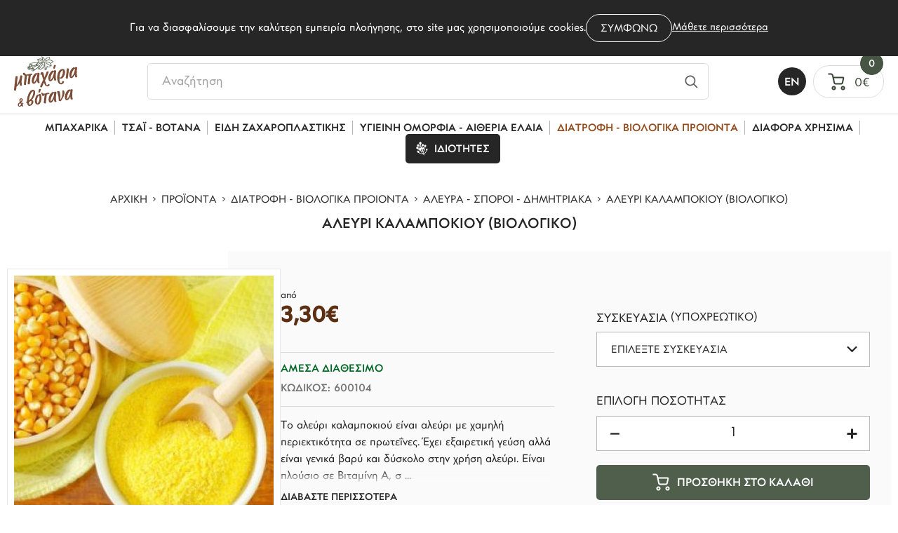

--- FILE ---
content_type: text/html; charset=UTF-8
request_url: https://www.bacharia.gr/el/proionta/diatrofi-viologika-proionta/aleyra-sporoi-dimitriaka/aleyri-kalampokioy-viologiko
body_size: 33197
content:



<!doctype html>
    <!--[if lt IE 7]>
    <html class="no-js lt-ie9 lt-ie8 lt-ie7">    <![endif]-->
    <!--[if IE 7]>
    <html class="no-js lt-ie9 lt-ie8">            <![endif]-->
    <!--[if IE 8]>
    <html class="no-js lt-ie9">                <![endif]-->
    <!--[if gt IE 8]><!-->
    <html class="no-js" lang="el">    <!--<![endif]-->

    <head> <link rel="icon" href="https://www.bacharia.gr/favicon.ico?v=11">
<meta charset="utf-8">
<meta http-equiv="X-UA-Compatible" content="IE=Edge"/>

    <title>Αλεύρι Καλαμποκιού (Βιολογικό) | Μπαχάρια & Βότανα</title>
<meta name="viewport" content="width=device-width, initial-scale=1.0"/>
    <meta name="description" content="Το αλεύρι καλαμποκιού είναι αλεύρι με χαμηλή περιεκτικότητα σε πρωτεΐνες. Έχει εξαιρετική γεύση αλλά είναι γενικά βαρύ και δύσκολο στην χρήση αλεύρι. Είναι π...">

    <meta property="og:title"        content="Αλεύρι Καλαμποκιού (Βιολογικό) | bacharia.gr"/>
    <meta property="og:description"  content="Το αλεύρι καλαμποκιού είναι αλεύρι με χαμηλή περιεκτικότητα σε πρωτεΐνες. Έχει εξαιρετική γεύση αλλά είναι γενικά βαρύ και δύσκολο στην χρήση αλεύρι. Είναι π..."/>
    <meta property="og:image"        content="https://static.bacharia.gr/files/products/a/aleuri-kalampokiou.jpg"/>
<meta property="fb:app_id"       content="360072342908866"/>
    <meta property="og:type"         content="website"/>
    <meta property="og:url"          content="https://www.bacharia.gr/el/proionta/diatrofi-viologika-proionta/aleyra-sporoi/aleyra-sporoi-dimitriaka/aleyri-kalampokioy-viologiko"/>
    <meta property="og:updated_time" content="2026-01-21 12:34:15"/>
    <meta property="og:site_name"    content="https://www.bacharia.gr/"/>
    <meta property="og:locale"       content="el_GR"/>
    <meta name="format-detection"    content="telephone=no">
        <link rel="alternate" hreflang="en" href="https://www.bacharia.gr/en/products/nutrition-bio-products/flours-seeds-cereals/"/>
        
<link rel="preload" href="https://www.bacharia.gr/fonts/CFPanoptik-Bold.woff2" as="font" type="font/woff2" crossorigin>
<link rel="preload" href="https://www.bacharia.gr/fonts/CFPanoptik-Medium.woff2" as="font" type="font/woff2" crossorigin>
<link rel="preload" href="https://www.bacharia.gr/fonts/CFPanoptik-Book.woff2" as="font" type="font/woff2" crossorigin>
<link rel="preload" href="https://www.bacharia.gr/fonts/CFSplendid-Special.woff2" as="font" type="font/woff2" crossorigin>
 
    <style>html{line-height:1.15;-ms-text-size-adjust:100%;-webkit-text-size-adjust:100%;text-size-adjust:100%}body{margin:0;padding:0;counter-reset:excursions-cntr;-ms-overflow-style:none;scrollbar-width:none}.container::-webkit-scrollbar{display:none}input,select,textarea{-webkit-appearance:none}#body__inner{max-width:2560px;margin:0 auto;position:relative;z-index:50;min-height:100vh}article,aside,footer,header,nav,section{display:block}h1{font-size:2em;margin:.67em 0}figcaption,figure,main{display:block}figure{margin:1em 40px}a{background-color:transparent;-webkit-text-decoration-skip:objects;text-decoration-skip:objects}audio,video{display:inline-block}img{border-style:none;max-width:100%!important;max-height:100%!important;margin:0 auto}svg:not(:root){overflow:hidden}[type="checkbox"],[type="radio"]{box-sizing:border-box;padding:0}[type="search"]{-webkit-appearance:textfield;-moz-appearance:textfield;outline-offset:-2px}[type="search"]::-webkit-search-cancel-button,[type="search"]::-webkit-search-decoration{-webkit-appearance:none}html{color:#222;font-size:1em;line-height:1.4}audio,canvas,iframe,img,svg,video{vertical-align:middle}body,html{width:100%;margin:0;padding:0;font-family:'Roboto',sans-serif;color:#1a1a1a;line-height:1}h1,h2,h3,h4,h5,h6{font-family:'Roboto',sans-serif;color:#1a1a1a;margin:0;padding:0;line-height:1;font-weight:400}a{display:block;text-decoration:none;outline:none}img{display:block}*{-webkit-tap-highlight-color:rgba(255,255,255,0);-webkit-box-sizing:border-box;-moz-box-sizing:border-box;box-sizing:border-box;-webkit-font-smoothing:antialiased;-webkit-tap-highlight-color:transparent;font-kerning:none;-webkit-text-rendering:optimizeSpeed;text-rendering:optimizeSpeed}figure{margin:0;padding:0}input,textarea{-webkit-user-select:text!important;-ms-user-select:text!important;user-select:text!important}button,input,optgroup,select,textarea{font-family:sans-serif;font-size:100%;line-height:1.15;margin:0}button,input{overflow:visible}button,select{text-transform:none}button,html [type="button"],[type="reset"],[type="submit"]{-webkit-appearance:button;-moz-appearance:button}body{position:relative}.wd{width:calc(100% - 40px);margin:0 auto}.wdb{width:calc(100% - 20px);margin:0 auto}.wdf{width:100%}.wd--xl{max-width:1700px}.wd--l{max-width:1500px}.wd--m{max-width:1300px}.wd--s{max-width:1100px}.wd--xs{max-width:1000px}.clb{color:#262626}.img{position:absolute;top:0;left:0;width:100%;height:100%;object-fit:cover}.img--contain{object-fit:contain!important}#main{background-color:#fff;position:relative}@media only screen and (min-width: 1251px){.mobileOnly{display:none!important}.tabletOnly{display:none!important}.notDesktop{display:none!important}}@media only screen and (min-width: 765px) and (max-width: 1250px){.mobileOnly{display:none!important}.desktopOnly{display:none!important}.notTablet{display:none!important}}@media only screen and (max-width: 1250px){.wd{width:calc(100% - 20px)}}@media only screen and (max-width: 764px){.tabletOnly{display:none!important}.desktopOnly{display:none!important}.notMobile{display:none!important}}</style>
    <link rel="stylesheet" href="https://www.bacharia.gr/css/default_non_critical.css?v=85">
    <link rel="stylesheet" href="https://www.bacharia.gr/css/header.css?v=85">
    <link rel="stylesheet" href="https://www.bacharia.gr/css/main.css?v=85">
    <link rel="stylesheet" href="https://www.bacharia.gr/css/cookies.css?v=85">
    <link rel="stylesheet" href="https://www.bacharia.gr/css/menu.css?v=85">
    <link rel="stylesheet" href="https://www.bacharia.gr/css/miniCart.css?v=85">
    <link rel="stylesheet" href="https://www.bacharia.gr/css/search.css?v=85">
    <link rel="stylesheet" href="https://www.bacharia.gr/css/loader.css?v=85">
    <link rel="stylesheet" href="https://www.bacharia.gr/css/modals.css?v=85">
            <link rel="stylesheet" href="https://www.bacharia.gr/css/products.css?v=85">
            <link rel="stylesheet" href="https://www.bacharia.gr/css/product.css?v=85">
            <link rel="stylesheet" href="https://www.bacharia.gr/css/nl-accordion.css?v=85">
                <link rel="stylesheet" href="https://www.bacharia.gr/css/footer.css?v=85">
    <link rel="stylesheet" type="text/css" href="https://static.bacharia.gr/js/viewer/dist/jquery.fancybox.min.css" media="print" onload="this.media='all'"/>
        <link rel="canonical" href="https://www.bacharia.gr/el/proionta/diatrofi-viologika-proionta/aleyra-sporoi/aleyra-sporoi-dimitriaka/aleyri-kalampokioy-viologiko">
        <meta content="index, follow" name="robots"/>
    
<!-- Google Tag Manager -->
<script>(function(w,d,s,l,i){w[l]=w[l]||[];w[l].push({'gtm.start':
            new Date().getTime(),event:'gtm.js'});var f=d.getElementsByTagName(s)[0],
        j=d.createElement(s),dl=l!='dataLayer'?'&l='+l:'';j.async=true;j.src=
        'https://www.googletagmanager.com/gtm.js?id='+i+dl;f.parentNode.insertBefore(j,f);
    })(window,document,'script','dataLayer','GTM-5PX9QX9');</script>
<!-- End Google Tag Manager --> </head>
    <body class=""> <!-- Google Tag Manager (noscript) -->
<noscript><iframe src="https://www.googletagmanager.com/ns.html?id=GTM-5PX9QX9"
                  height="0" width="0" style="display:none;visibility:hidden"></iframe></noscript>
<!-- End Google Tag Manager (noscript) --><script>
    function couponCalculate () {
        let url    = 'https://www.bacharia.gr/';
        let url2   = 'https://static.bacharia.gr/';
        let lang   = 'el';
        let langId = '1';
        let coupon = $("#coupon").val();

        // OPEN LOADER WHILE CALCULATING
        openLoader();

        // POST FORM
        $.post("https://www.bacharia.gr/app/eshop/coupon_validation.php",
            {
                coupon: coupon,
                url: url,
                url2: url2,
                lang: lang,
                langId: langId,
                pageModule: $("#pageModule").val(),
                secretKey: "kXkWb5TspDeLuTsyUxgu"
            },
            function (data) {
                data = JSON.parse(data);
                closeLoader();

                // CREATE MESSAGE TO SHOW
                let couponMessage      = "";
                let salesBlock         = "";
                let salesBlockMiniCart = "";
                let discountTitle      = 'Εκπτωση';
                let afterDiscountTitle = 'Νεο συνολο';
                switch (data['status']) {
                    case "error":
                        if (coupon) couponMessage = "<div class='coupon__message coupon__error'>Μη έγκυρο κουπόνι</div>";
                        else couponMessage = ""; break;
                    case "success":
                        couponMessage = "<div class='coupon__message coupon__success'>Το κουπόνι προστέθηκε με επιτυχία</div>";

                        salesBlock = "<div class=\"price__row price__row--coupon\">\n" +
                            "            <span class=\"price__title price__title--coupon\">" + discountTitle + "</span>\n" +
                            "            <span class=\"price price--coupon\"> -" + priceRepresentationEU(parseFloat(data['discount'])) + "</span>\n" +
                            "            <input type=\"hidden\" name=\"couponPrice\" id=\"couponPrice\" value=\"" + parseFloat(data['discount']) + "\">\n" +
                            "        </div>" +
                            "        <div class=\"price__row price__row--sumAfterDiscount\">\n" +
                            "            <span class=\"price__title price__title--sumAfterDiscount\">" + afterDiscountTitle + "</span>\n" +
                            "            <span class=\"price price--sumAfterDiscount\">" + priceRepresentationEU(parseFloat(data['totalPrice'])) + "</span>\n" +
                            "            <input type=\"hidden\" name=\"couponPrice\" id=\"priceAfterDiscount\" value=\"" + parseFloat(data['totalPrice']) + "\">\n" +
                            "        </div>";

                        salesBlockMiniCart = "<div class=\"miniCartPrice  visible\" id=\"miniCartPriceCoupon\">\n" +
                            "        <span class=\"miniCart__subText\">" + discountTitle + ":</span>\n" +
                            "        <span class=\"miniCart__subPrice\">-" + priceRepresentationEU(parseFloat(data['discount'])) + "</span>\n" +
                            "    </div>" +
                            "    <div class=\"miniCartPrice  visible\" id=\"miniCartPriceAfterDiscount\">\n" +
                            "        <span class=\"miniCart__subText\">" + afterDiscountTitle + ":</span>\n" +
                            "        <span class=\"miniCart__subPrice\">" + priceRepresentationEU(parseFloat(data['totalPrice'])) + "</span>\n" +
                            "    </div>";
                        break;
                    default: break;
                }

                // DELETE PREVIOUS MESSAGES AND DISCOUNTS
                $(".coupon__message").remove();
                $(".price__row--coupon").remove();
                $(".price__row--sumAfterDiscount").remove();

                // DELETE MINICART COUPON MESSAGES AND DISCOUNTS
                $("#miniCartPriceCoupon").remove();
                $("#miniCartPriceAfterDiscount").remove();

                // ADD MESSAGE AND DISCOUNT
                $(couponMessage).insertAfter($("#couponForm"));
                if (salesBlock) {
                    $(salesBlock).insertAfter($(".price--final"));
                    $(salesBlockMiniCart).insertAfter($(".miniCart__warning"));
                    $("#miniCartPrice").html(priceRepresentationEU(parseFloat(data['totalPrice'])));
                }
                else $("#miniCartPrice").html(priceRepresentationEU(parseFloat(data['totalPrice'])));
            });
    }
</script>
    <div class="body__top">
        <div class="modals">
    <!-- MODAL -->
    <div class="modal tr tr--op" id="modal">
        <div class="modal__close" id="modalClose">
            <svg xmlns="http://www.w3.org/2000/svg" viewBox="0 0 13 13">
                <path fill="#262626"
                      d="M12.3 2.7L8.5 6.5l3.8 3.8c.6.6.6 1.5 0 2-.3.3-.6.4-1 .4s-.7-.1-1-.4L6.5 8.5l-3.8 3.8c-.3.3-.6.4-1 .4s-.7-.1-1-.4c-.6-.6-.6-1.5 0-2l3.8-3.8L.7 2.7C.1 2.1.1 1.2.7.7c.6-.6 1.5-.6 2 0l3.8 3.8L10.3.7c.6-.6 1.5-.6 2 0s.5 1.5 0 2z"/>
            </svg>
        </div>

        <div class="modal__title" id="modalTitle"></div>

        <ul class="modal__product" id="modalProduct"></ul>

        <div class="modal__buttons" id="modalButtons">
            <a class="continueCart tr tr--all" id="continueCart" aria-label="Μεταβαση στο καλαθι" href="https://www.bacharia.gr/el/kalathi">
                <span>Μεταβαση στο καλαθι</span>
            </a>

            <div class="continueShopping tr tr--all" id="continueShopping">
                <span>Συνεχεια αγορων</span>
            </div>
        </div>
    </div>

    <!-- MODAL 2 -->
    <div class="modal tr tr--op" id="modalAlt">
        <div class="modal__top" id="modalTop">
            <div class="modal__title modal__title--alt" id="modalTitleAlt"><span></span></div>

            <div class="modal__close--alt" id="modalCloseAlt">
                <svg xmlns="http://www.w3.org/2000/svg" viewBox="0 0 13 13">
                    <path fill="#262626"
                          d="M12.3 2.7L8.5 6.5l3.8 3.8c.6.6.6 1.5 0 2-.3.3-.6.4-1 .4s-.7-.1-1-.4L6.5 8.5l-3.8 3.8c-.3.3-.6.4-1 .4s-.7-.1-1-.4c-.6-.6-.6-1.5 0-2l3.8-3.8L.7 2.7C.1 2.1.1 1.2.7.7c.6-.6 1.5-.6 2 0l3.8 3.8L10.3.7c.6-.6 1.5-.6 2 0s.5 1.5 0 2z"/>
                </svg>
            </div>
        </div>

        <div class="modal__message" id="modalMessage"></div>
    </div>

    <!-- MODAL BACKGROUND -->
    <div class="modal__bg tr tr--op" id="modalBg"></div>
</div>            <div class="cookies" id="cookies">
        <div class="cookies__text">Για να διασφαλίσουμε την καλύτερη εμπειρία πλοήγησης, στο site μας χρησιμοποιούμε cookies.</div>

        <button class="cookies__button tr tr--all"><span class="fontFix">Συμφωνω</span></button>

                <a class="cookies__link tr tr--c" href="https://www.bacharia.gr/el/politiki-cookies" id="cookies__link"
           aria-label="Cookies">Μάθετε περισσότερα</a>
    </div>
        <div class="loader" id="loader">
    <div class="loader__symbol">
        <svg xmlns="http://www.w3.org/2000/svg" stroke="#ffffff" viewBox="0 0 38 38">
            <g fill="none" fill-rule="evenodd" stroke-width="2" transform="translate(1 1)">
                <circle cx="18" cy="18" r="18" stroke-opacity=".8" stroke="#262626"/>
                <path stroke="#ACBBAB" d="M36 18c0-9.94-8.06-18-18-18">
                    <animateTransform attributeName="transform" dur="1s" from="0 18 18" repeatCount="indefinite" to="360 18 18" type="rotate"/>
                </path>
            </g>
        </svg>
    </div>
</div>        <input type="hidden" name="page_module" id="page_module" value="products">
        <input type="hidden" name="globalLang" id="globalLang" value="el">
        <input type="hidden" name="globalLangId" id="globalLangId" value="1">
    </div>

    <div id="body__inner">
        
        <header id="header" class="header tr tr--tf">
    <div class="header__top">
    <div class="header__topLeft">
        <!-- TEL -->
        <a aria-label="Τηλεφωνήστε μας" title="Τηλεφωνήστε μας" href="tel:2810221039" class="header__link header__link--telephone">
            <svg xmlns="http://www.w3.org/2000/svg" viewBox="0 0 18 15">
                <path fill="#fff" class="tr tr--f"
                      d="M13.1 14.3c1.5 0 2.7-1.3 2.7-2.7 0-1.5-1.2-2.7-2.7-2.7-1.5 0-2.8 1.3-2.7 2.8-2.5-.9-4.6-2.9-5.4-5.4 1.5 0 2.8-1.2 2.8-2.7C7.8 2.1 6.6.9 5.1.9 3.4.7 2.2 2 2.2 3.4c0 6.3 5.3 11.1 10.9 10.9z"></path>
            </svg>
            <span class="tr tr--c desktopOnly">2810-221039</span>
        </a>
        <div class="header__separator desktopOnly"></div>

        <!-- EMAIL -->
        <a aria-label="Email επικοινωνίας" title="Email επικοινωνίας" href="mailto:info@bacharia.gr" class="header__link header__link--email">
            <svg xmlns="http://www.w3.org/2000/svg" viewBox="0 0 18 15">
                <path fill="#fff" class="tr tr--f"
                      d="M16.6 11.3c0 .3-.1.6-.2.9l-4.8-5.3 4.7-4.1c.2.3.3.6.3 1v7.5zM9 7.8L15.6 2c-.3-.1-.6-.2-.9-.2H3.3c-.3 0-.6.1-.9.3L9 7.8zm1.8-.3L9.3 8.8c-.1.1-.2.1-.3.1-.1 0-.2 0-.3-.1L7.2 7.5l-4.8 5.4c.3.2.6.3 1 .3h11.3c.4 0 .7-.1 1-.3l-4.9-5.4zM1.7 2.7c-.2.3-.3.6-.3 1v7.6c0 .3.1.6.2.9l4.8-5.3-4.7-4.2z"></path>
            </svg>
            <span class="tr tr--c desktopOnly">info@bacharia.gr</span>
        </a>
    </div>

    <div class="header__topMiddle">
                    <span class="notMobile">Δωρεαν μεταφορικα απο 45€ και πανω</span>
            </div>

    <div class="header__topRight">
        <!-- OTHER LANGUAGE -->
        <div class="languages notDesktop">
                            <a aria-label="el" title="Ελληνικά"
                   href="" class="language">
                    Ελ                </a>
             <div class="header__separator"></div>                 <a aria-label="en" title="English"
                   href="https://www.bacharia.gr/en/products/nutrition-bio-products/flours-seeds-cereals/" class="language">
                    En                </a>
                    </div>

        <!-- FACEBOOK -->
        <a aria-label="Facebook" title="Facebook" href="https://www.facebook.com/bacharia.votana" class="header__link header__link--fb desktopOnly">
            <svg xmlns="http://www.w3.org/2000/svg" viewBox="0 0 20 20">
                <path fill="#fff" class="tr tr--f"
                      fill-rule="evenodd" d="M11.3 6.8V5.5c0-.7.4-.7.8-.7H14V2h-2.6C8.5 2 7.8 4 7.8 5.3v1.4H6V10h1.7v8h3.4v-8h2.5l.1-1.2.2-2h-2.6z"
                      clip-rule="evenodd"></path>
            </svg>
        </a>

        <!-- INSTAGRAM -->
        <a aria-label="Instagram" title="Instagram" href="https://www.instagram.com/bacharia1975/" class="header__link header__link--insta desktopOnly">
            <svg xmlns="http://www.w3.org/2000/svg" x="0" y="0" version="1.1" viewBox="0 0 20 20" xml:space="preserve">
            <path d="M12.9 2.1H7C4.3 2.1 2.1 4.3 2.1 7v6c0 2.8 2.2 4.9 4.9 4.9h6c2.8 0 4.9-2.2 4.9-4.9V7.1c-.1-2.8-2.2-5-5-5zM16.4 13c0 1.9-1.6 3.5-3.5 3.5H7c-1.9 0-3.5-1.6-3.5-3.5V7.1c0-1.9 1.6-3.5 3.5-3.5h6c1.9 0 3.5 1.6 3.5 3.5l-.1 5.9z"
                  fill="#fff" class="tr tr--f"></path>
                <path d="M10 6.1c-2.2 0-4 1.8-4 4S7.8 14 10 14s4-1.7 4-4-1.8-3.9-4-3.9zm0 6.4c-1.4 0-2.5-1.1-2.5-2.5S8.6 7.5 10 7.5s2.5 1.1 2.5 2.5-1.1 2.5-2.5 2.5z"
                      fill="#fff" class="tr tr--f"></path>
                <circle cx="10" cy="10" r=".5" fill="#fff" class="tr tr--f"></circle>
            </svg>
        </a>
        <div class="header__separator desktopOnly"></div>

        <!-- CONTACT -->
        <a href="https://www.bacharia.gr/el/epikoinonia"
           title="Επικοινωνία" aria-label="Επικοινωνία"
           class="header__contact desktopOnly tr tr--c">Επικοινωνία</a>
    </div>

    <div class="header__fg desktopOnly"></div>
</div>    <div class="header__bottom tr tr--all">
    <!-- HAMBURGER -->
    <div class="header__hamburger notDesktop">
        <div class="hamburger" id="hamburger">
            <div class="hamburger__line hamburger__line--top tr tr--tf"></div>
            <div class="hamburger__line hamburger__line--middle tr tr--op"></div>
            <div class="hamburger__line hamburger__line--bottom tr tr--tf"></div>
        </div>
    </div>

    <!-- LOGO -->
    <div class="header__logoContainer tr tr--all">
        <a aria-label="bacharia.gr" class="header__logo tr tr--all" href="https://www.bacharia.gr/">
            <img src="https://www.bacharia.gr/img/logos/logo.svg" class="img img--contain" alt="bacharia.gr">
        </a>
    </div>

    <!-- SEARCH -->
    <div class="header__bottomMiddle"> <div class="search__container">
    <form class="search__form header__borderButton" action="javascript:void(0);" autocomplete="off" novalidate id="searchForm">
        <label for="searchInput" style="display: none;">Αναζήτηση</label>
        <input type="search" placeholder="Αναζήτηση" class="search__input" name="searchInput" id="searchInput" value="">

        <button type="submit" class="search__submit" id="searchSubmit" aria-label="Αναζητήστε">
            <svg xmlns="http://www.w3.org/2000/svg" viewBox="0 0 25 25">
                <path fill="#5f5f5f" fill-rule="evenodd"
                      d="M10.9 3.5c4.1 0 7.4 3.3 7.4 7.4 0 1.7-.6 3.3-1.6 4.6l4.8 4.8-1.3 1.3-4.8-4.8c-1.3 1-2.8 1.6-4.6 1.6-4.1 0-7.4-3.3-7.4-7.4 0-4.2 3.4-7.5 7.5-7.5zm0 1.8c-3.2 0-5.7 2.5-5.7 5.7s2.5 5.7 5.7 5.7 5.7-2.5 5.7-5.7-2.6-5.7-5.7-5.7z"
                      clip-rule="evenodd"/>
            </svg>
        </button>
    </form>

    <div class="search tr tr--op" id="search">
        <div class="search__inner">
            <section class="search__message" id="searchMessage">
                <h3 class="search__h3 db db-c">Λυπουμαστε</h3>
                <span class="search__span">Δεν βρέθηκαν προϊόντα σύμφωνα με την αναζήτησή σου.<br>Παρακαλούμε προσπάθησε ξανά.</span>
            </section>

                            <div class="search__product" id="searchProduct-1" data-href="https://www.bacharia.gr/el/proionta">

                </div>
                            <div class="search__product" id="searchProduct-2" data-href="https://www.bacharia.gr/el/proionta">

                </div>
                            <div class="search__product" id="searchProduct-3" data-href="https://www.bacharia.gr/el/proionta">

                </div>
                            <div class="search__product" id="searchProduct-4" data-href="https://www.bacharia.gr/el/proionta">

                </div>
            
            <a href="" data-href="https://www.bacharia.gr/el/proionta" data-home-href="https://www.bacharia.gr/" class="search__more tr tr--bg"
               id="searchMore"
               aria-label="">
                <span>Δειτε ολα τα αποτελεσματα</span>
            </a>
        </div>
    </div>
</div> </div>

    <!-- MINICART -->
    <div class="header__bottomRight"> <!-- LANGUAGE -->
    <a aria-label="en" title="English"
       href="https://www.bacharia.gr/en/products/nutrition-bio-products/flours-seeds-cereals/" class="blackLanguage tr tr--bg desktopOnly">
        <span class="fontFix"> En</span>
    </a>

<!-- MINICART REVIEW -->
<div class="header__minicart">
    <a aria-label="Μεταβαση στο καλαθι" class="header__minicartToggle" id="miniCartButton">
        <!-- ICON -->
        <svg class="header__minicartIcon" xmlns="http://www.w3.org/2000/svg" viewBox="0 0 23 23">
            <path fill="#384635" fill-rule="evenodd"
                  d="M19.8 17c1.5 0 2.8 1.2 2.8 2.8s-1.2 2.8-2.8 2.8-2.8-1.3-2.8-2.8 1.3-2.8 2.8-2.8zm-12 0c1.5 0 2.8 1.2 2.8 2.8s-1.2 2.8-2.8 2.8S5 21.3 5 19.8 6.3 17 7.8 17zm0 1.9c-.5 0-.9.4-.9.9s.4.9.9.9.9-.4.9-.9-.4-.9-.9-.9zm12 0c-.5 0-.9.4-.9.9s.4.9.9.9.9-.4.9-.9-.4-.9-.9-.9zM3.7.4c1.7 0 3.1 1.1 3.6 2.7v.2L7.7 5H20c1 .2 1.6 1.1 1.4 2.1v.1L20.1 13c-.3 1.2-1.3 2.1-2.5 2.2h-7.4c-1.2 0-2.3-.8-2.7-2V13l-2-9.3c-.1-.8-.8-1.4-1.6-1.4H.4V.4h3.3zm15.9 6.5H8.1l1.2 5.7c.1.4.4.7.8.7h7.3c.4 0 .7-.3.9-.6v-.1l1.3-5.7z"
                  clip-rule="evenodd"></path>
        </svg>

        <!-- PRICE -->
        <div class="header__minicartPrice notMobile" id="miniCartPrice">
            0€        </div>

        <!-- COUNT -->
        <div class="header__minicartCount" id="miniCartCircle">
            <span class="fontFix">0</span>
        </div>
    </a>

    <div class="miniCart" id="miniCart">
    <!-- HEADER -->
    <div class="miniCart__header">
        <div class="miniCart__title"><span class="fontFix"> Το καλαθι μου</span></div>

        <div class="miniCart__close" id="miniCartClose">
            <svg xmlns="http://www.w3.org/2000/svg" viewBox="0 0 14 14">
                <path fill="#262626"
                      d="M13 2.5L8.4 7.1l4.4 4.4c.4.4.4 1 0 1.4-.4.4-1 .4-1.4 0L7.1 8.4 2.5 13c-.4.4-1 .4-1.4 0-.4-.4-.4-1 0-1.4l4.7-4.7-4.6-4.4c-.4-.4-.4-1 0-1.4.4-.4 1-.4 1.4 0L7 5.6 11.6 1c.4-.4 1-.4 1.4 0 .4.4.4 1.1 0 1.5z"></path>
            </svg>
        </div>
    </div>

    <!-- PRODUCTS -->
    <div class="miniCart__inner">
        <ul class="miniCart__ul">
                    </ul>
    </div>

    <!-- REMAINING PRICES -->
    
    <!-- WARNING -->
    <div class="miniCart__warning  visible ">
        <div class="miniCart__warningSign">
            <svg xmlns="http://www.w3.org/2000/svg" viewBox="0 0 23 23">
                <path fill="#262626" fill-rule="evenodd"
                      d="M19.8 17c1.5 0 2.8 1.2 2.8 2.8s-1.2 2.8-2.8 2.8-2.8-1.3-2.8-2.8 1.3-2.8 2.8-2.8zm-12 0c1.5 0 2.8 1.2 2.8 2.8s-1.2 2.8-2.8 2.8S5 21.3 5 19.8 6.3 17 7.8 17zm0 1.9c-.5 0-.9.4-.9.9s.4.9.9.9.9-.4.9-.9-.4-.9-.9-.9zm12 0c-.5 0-.9.4-.9.9s.4.9.9.9.9-.4.9-.9-.4-.9-.9-.9zM3.7.4c1.7 0 3.1 1.1 3.6 2.7v.2L7.7 5H20c1 .2 1.6 1.1 1.4 2.1v.1L20.1 13c-.3 1.2-1.3 2.1-2.5 2.2h-7.4c-1.2 0-2.3-.8-2.7-2V13l-2-9.3c-.1-.8-.8-1.4-1.6-1.4H.4V.4h3.3zm15.9 6.5H8.1l1.2 5.7c.1.4.4.7.8.7h7.3c.4 0 .7-.3.9-.6v-.1l1.3-5.7z"
                      clip-rule="evenodd"></path>
            </svg>
            <span>Δυστυχώς δεν έχετε</span><span>προσθέσει κανένα προιόν</span><span>στο καλάθι σας</span>        </div>
    </div>

    
    
    <!-- GO TO CART -->
        <a class="miniCart__link tr tr--bg " href="https://www.bacharia.gr/el/kalathi"
       aria-label="Μετάβαση στο καλάθι">Μεταβαση στο καλαθι</a>
</div></div> </div>
</div>    <nav class="menu tr tr--bg" id="menu">
    <div class="menu__top notDesktop">
        <!-- CLOSE -->
        <div class="menu__close" id="menuClose">
            <svg xmlns="http://www.w3.org/2000/svg" viewBox="0 0 27 27">
                <path fill="#fff" d="M26.8 3.2L16.3 13.6l10.1 10.1-2.7 2.7-10.1-10.1L3.1 26.9.2 24l10.6-10.6L.9 3.3 3.6.6l9.9 10.1L23.8.3l3 2.9z"></path>
            </svg>
        </div>

        <!-- LOGO -->
        <div class="menu__logoContainer tr tr--all">
            <a aria-label="bacharia.gr" class="menu__logo" href="https://www.bacharia.gr/">
                <img src="https://www.bacharia.gr/img/logos/logoWhite.svg" class="img img--contain" alt="bacharia.gr">
            </a>
        </div>
    </div>

                <div class="menu__ulWrapper menu__ulWrapper--1" data-level="1" id="menu__ulWrapper__first">
            <ul class="menu__ul menu__ul--1" id="menu__ul__first" data-level="1">
                                        <li class="menu__li menu__li--1 "
                            id="menu__li__poioi-eimaste">
                                                            <a href="https://www.bacharia.gr/el/poioi-eimaste"
                                   class="menu__link menu__link--1 tr tr--c "
                                   id="menu__link__poioi-eimaste"
                                   data-level="1">
                                    <span class="fontFix">Ποιοι Είμαστε</span>
                                </a>
                                                    </li>
                                            <li class="menu__li menu__li--1 "
                            id="menu__li__epikoinonia">
                                                            <a href="https://www.bacharia.gr/el/epikoinonia"
                                   class="menu__link menu__link--1 tr tr--c "
                                   id="menu__link__epikoinonia"
                                   data-level="1">
                                    <span class="fontFix">Επικοινωνία</span>
                                </a>
                                                    </li>
                                            <li class="menu__li menu__li--1 "
                            id="menu__li__tropos-apostolis">
                                                            <a href="https://www.bacharia.gr/el/tropos-apostolis"
                                   class="menu__link menu__link--1 tr tr--c "
                                   id="menu__link__tropos-apostolis"
                                   data-level="1">
                                    <span class="fontFix">Τρόπος Αποστολής</span>
                                </a>
                                                    </li>
                                            <li class="menu__li menu__li--1 "
                            id="menu__li__tropos-pliromis">
                                                            <a href="https://www.bacharia.gr/el/tropos-pliromis"
                                   class="menu__link menu__link--1 tr tr--c "
                                   id="menu__link__tropos-pliromis"
                                   data-level="1">
                                    <span class="fontFix">Τρόπος Πληρωμής</span>
                                </a>
                                                    </li>
                                            <li class="menu__li menu__li--1 "
                            id="menu__li__politiki-epistrofon">
                                                            <a href="https://www.bacharia.gr/el/politiki-epistrofon"
                                   class="menu__link menu__link--1 tr tr--c "
                                   id="menu__link__politiki-epistrofon"
                                   data-level="1">
                                    <span class="fontFix">Πολιτική Επιστροφών</span>
                                </a>
                                                    </li>
                                            <li class="menu__li menu__li--1 "
                            id="menu__li__politiki-aporritoy">
                                                            <a href="https://www.bacharia.gr/el/politiki-aporritoy"
                                   class="menu__link menu__link--1 tr tr--c "
                                   id="menu__link__politiki-aporritoy"
                                   data-level="1">
                                    <span class="fontFix">Πολιτική Απορρήτου</span>
                                </a>
                                                    </li>
                                            <li class="menu__li menu__li--1 "
                            id="menu__li__oroi-chrisis">
                                                            <a href="https://www.bacharia.gr/el/oroi-chrisis"
                                   class="menu__link menu__link--1 tr tr--c "
                                   id="menu__link__oroi-chrisis"
                                   data-level="1">
                                    <span class="fontFix">Όροι Χρήσης</span>
                                </a>
                                                    </li>
                                            <li class="menu__li menu__li--1 selected"
                            id="menu__li__proionta">
                                                            <div class="menu__link menu__link--1 tr tr--c menu__link--selected"
                                     id="menu__link__proionta"
                                     data-level="1">
                                    <span class="fontFix">Προϊόντα</span>
                                </div>
                                                    </li>
                                            <li class="menu__li menu__li--1 "
                            id="menu__li__politiki-cookies">
                                                            <a href="https://www.bacharia.gr/el/politiki-cookies"
                                   class="menu__link menu__link--1 tr tr--c "
                                   id="menu__link__politiki-cookies"
                                   data-level="1">
                                    <span class="fontFix">Πολιτική Cookies</span>
                                </a>
                                                    </li>
                                </ul>
        </div>
                <div class="menu__ulWrapper menu__ulWrapper--2" data-level="2" id="menu__ulWrapper__proionta">
                <ul class="menu__ul menu__ul--2 tr tr--op"
                    id="menu__ul__proionta" data-level="2">
                    <!-- BACK -->
                    <li class="menu__back menu__back--2 notDesktop">
                        <div class="menu__link menu__link--back menu__link--2 tr tr--c" data-level="2">
                            <svg xmlns="http://www.w3.org/2000/svg" viewBox="0 0 13 22">
                                <path fill="#fff" fill-rule="evenodd" d="M10.4.9L.5 11l9.9 10.1 2.1-2.3L4.7 11l7.8-7.9z" clip-rule="evenodd"></path>
                            </svg>
                            <span class="fontFix">Πισω</span>
                        </div>
                    </li>

                    <!-- SUB MENU -->
                                                <li class="menu__li menu__li--2 "
                                id="menu__li__mpacharika">
                                                                    <div class="menu__link menu__link--2 tr tr--c "
                                         id="menu__link__mpacharika"
                                         data-level="2">
                                        <span class="fontFix">ΜΠΑΧΑΡΙΚΑ</span>
                                        <svg class="menu__arrow notDesktop" xmlns="http://www.w3.org/2000/svg" viewBox="0 0 4 7">
                                            <path fill="#ffffff" fill-rule="evenodd" d="M.7 6.8L4 3.5.7.2 0 .9l2.6 2.6L0 6.1z" clip-rule="evenodd"></path>
                                        </svg>
                                    </div>

                                    <!-- SUB MENU -->
                                    <ul class="menu__subUl menu__subUl--3 tr tr--op desktopOnly"
                                        data-level="3"
                                        id="menu__subUl__mpacharika">
                                                                                        <li class="menu__subLi menu__subLi--3 "
                                                    id="menu__subLi__meigmata-mpacharikon">
                                                                                                            <a href="https://www.bacharia.gr/el/proionta/mpacharika/meigmata-mpacharikon"
                                                           class="menu__subLink menu__subLink--3 tr tr--c
                                                               "
                                                           id="menu__subLink__meigmata-mpacharikon"
                                                           data-level="3">
                                                            <svg class="tr tr--op" xmlns="http://www.w3.org/2000/svg" viewBox="0 0 16 19">
                                                                <path fill="#384735" fill-rule="evenodd"
                                                                      d="M6.1 7.5l-.2.1C5.4 7 4.4 6.3 3.8 6c-.7-.4-1.9-1.1-2.6-.9-2.3 1 .6 2.8 1.5 3.7C4 10.1 5.2 11.6 6 13.3c.2.5.9 1.6.9 1.8.2.8-.7 2.8-.6 3.1.3.7.6.6 1 .4.5-.2 1-2.9 1.1-3.5.3-1.5.3-1.6 1.6-3.3 3.4-4.1 6.2-4.1 5.3-6-.9-2.1-4.7.8-5.6 1.2.4-2-.1-7.6-1.8-6.9-1.3.8-2.3 6-1.8 7.4zm2.2-5.1c.6 1.4.4 4 .1 5.3-.2.6-.3 1.3-.6 1.7-.7-1.6-.5-5.5.5-7zM2.9 7.1l.2.2-.2-.2zm.3.2c.6.1 1.6 1 2.1 1.5.8.9 1.1 1.6 1.6 2.9l-.1.1c-.4-.9-1.2-2-1.7-2.5-.3-.3-.6-.7-.9-1-.4-.4-.7-.6-1-1zm5.2 4.4c.4-2.5 3.1-4.2 5.5-5.3l-.6.6c-2.9 2.3-4.6 4.5-4.9 4.7z"
                                                                      clip-rule="evenodd"></path>
                                                            </svg>
                                                            <span class="fontFix">Μειγματα Mπαχαρικων</span>
                                                        </a>
                                                                                                    </li>
                                                                                            <li class="menu__subLi menu__subLi--3 "
                                                    id="menu__subLi__eidi-piperioy-piperies">
                                                                                                            <a href="https://www.bacharia.gr/el/proionta/mpacharika/eidi-piperioy-piperies"
                                                           class="menu__subLink menu__subLink--3 tr tr--c
                                                               "
                                                           id="menu__subLink__eidi-piperioy-piperies"
                                                           data-level="3">
                                                            <svg class="tr tr--op" xmlns="http://www.w3.org/2000/svg" viewBox="0 0 16 19">
                                                                <path fill="#384735" fill-rule="evenodd"
                                                                      d="M6.1 7.5l-.2.1C5.4 7 4.4 6.3 3.8 6c-.7-.4-1.9-1.1-2.6-.9-2.3 1 .6 2.8 1.5 3.7C4 10.1 5.2 11.6 6 13.3c.2.5.9 1.6.9 1.8.2.8-.7 2.8-.6 3.1.3.7.6.6 1 .4.5-.2 1-2.9 1.1-3.5.3-1.5.3-1.6 1.6-3.3 3.4-4.1 6.2-4.1 5.3-6-.9-2.1-4.7.8-5.6 1.2.4-2-.1-7.6-1.8-6.9-1.3.8-2.3 6-1.8 7.4zm2.2-5.1c.6 1.4.4 4 .1 5.3-.2.6-.3 1.3-.6 1.7-.7-1.6-.5-5.5.5-7zM2.9 7.1l.2.2-.2-.2zm.3.2c.6.1 1.6 1 2.1 1.5.8.9 1.1 1.6 1.6 2.9l-.1.1c-.4-.9-1.2-2-1.7-2.5-.3-.3-.6-.7-.9-1-.4-.4-.7-.6-1-1zm5.2 4.4c.4-2.5 3.1-4.2 5.5-5.3l-.6.6c-2.9 2.3-4.6 4.5-4.9 4.7z"
                                                                      clip-rule="evenodd"></path>
                                                            </svg>
                                                            <span class="fontFix">Ειδη Πιπεριου - Πιπεριες</span>
                                                        </a>
                                                                                                    </li>
                                                                                            <li class="menu__subLi menu__subLi--3 "
                                                    id="menu__subLi__diafora-mpacharika">
                                                                                                            <a href="https://www.bacharia.gr/el/proionta/mpacharika/diafora-mpacharika"
                                                           class="menu__subLink menu__subLink--3 tr tr--c
                                                               "
                                                           id="menu__subLink__diafora-mpacharika"
                                                           data-level="3">
                                                            <svg class="tr tr--op" xmlns="http://www.w3.org/2000/svg" viewBox="0 0 16 19">
                                                                <path fill="#384735" fill-rule="evenodd"
                                                                      d="M6.1 7.5l-.2.1C5.4 7 4.4 6.3 3.8 6c-.7-.4-1.9-1.1-2.6-.9-2.3 1 .6 2.8 1.5 3.7C4 10.1 5.2 11.6 6 13.3c.2.5.9 1.6.9 1.8.2.8-.7 2.8-.6 3.1.3.7.6.6 1 .4.5-.2 1-2.9 1.1-3.5.3-1.5.3-1.6 1.6-3.3 3.4-4.1 6.2-4.1 5.3-6-.9-2.1-4.7.8-5.6 1.2.4-2-.1-7.6-1.8-6.9-1.3.8-2.3 6-1.8 7.4zm2.2-5.1c.6 1.4.4 4 .1 5.3-.2.6-.3 1.3-.6 1.7-.7-1.6-.5-5.5.5-7zM2.9 7.1l.2.2-.2-.2zm.3.2c.6.1 1.6 1 2.1 1.5.8.9 1.1 1.6 1.6 2.9l-.1.1c-.4-.9-1.2-2-1.7-2.5-.3-.3-.6-.7-.9-1-.4-.4-.7-.6-1-1zm5.2 4.4c.4-2.5 3.1-4.2 5.5-5.3l-.6.6c-2.9 2.3-4.6 4.5-4.9 4.7z"
                                                                      clip-rule="evenodd"></path>
                                                            </svg>
                                                            <span class="fontFix">Διαφορα Μπαχαρικα</span>
                                                        </a>
                                                                                                    </li>
                                                                                            <li class="menu__subLi menu__subLi--3 "
                                                    id="menu__subLi__eidi-alatioy">
                                                                                                            <a href="https://www.bacharia.gr/el/proionta/mpacharika/eidi-alatioy"
                                                           class="menu__subLink menu__subLink--3 tr tr--c
                                                               "
                                                           id="menu__subLink__eidi-alatioy"
                                                           data-level="3">
                                                            <svg class="tr tr--op" xmlns="http://www.w3.org/2000/svg" viewBox="0 0 16 19">
                                                                <path fill="#384735" fill-rule="evenodd"
                                                                      d="M6.1 7.5l-.2.1C5.4 7 4.4 6.3 3.8 6c-.7-.4-1.9-1.1-2.6-.9-2.3 1 .6 2.8 1.5 3.7C4 10.1 5.2 11.6 6 13.3c.2.5.9 1.6.9 1.8.2.8-.7 2.8-.6 3.1.3.7.6.6 1 .4.5-.2 1-2.9 1.1-3.5.3-1.5.3-1.6 1.6-3.3 3.4-4.1 6.2-4.1 5.3-6-.9-2.1-4.7.8-5.6 1.2.4-2-.1-7.6-1.8-6.9-1.3.8-2.3 6-1.8 7.4zm2.2-5.1c.6 1.4.4 4 .1 5.3-.2.6-.3 1.3-.6 1.7-.7-1.6-.5-5.5.5-7zM2.9 7.1l.2.2-.2-.2zm.3.2c.6.1 1.6 1 2.1 1.5.8.9 1.1 1.6 1.6 2.9l-.1.1c-.4-.9-1.2-2-1.7-2.5-.3-.3-.6-.7-.9-1-.4-.4-.7-.6-1-1zm5.2 4.4c.4-2.5 3.1-4.2 5.5-5.3l-.6.6c-2.9 2.3-4.6 4.5-4.9 4.7z"
                                                                      clip-rule="evenodd"></path>
                                                            </svg>
                                                            <span class="fontFix">Ειδη Aλατιου</span>
                                                        </a>
                                                                                                    </li>
                                                                                            <li class="menu__subLi menu__subLi--3 "
                                                    id="menu__subLi__krokos-kozanis">
                                                                                                            <a href="https://www.bacharia.gr/el/proionta/mpacharika/krokos-kozanis"
                                                           class="menu__subLink menu__subLink--3 tr tr--c
                                                               "
                                                           id="menu__subLink__krokos-kozanis"
                                                           data-level="3">
                                                            <svg class="tr tr--op" xmlns="http://www.w3.org/2000/svg" viewBox="0 0 16 19">
                                                                <path fill="#384735" fill-rule="evenodd"
                                                                      d="M6.1 7.5l-.2.1C5.4 7 4.4 6.3 3.8 6c-.7-.4-1.9-1.1-2.6-.9-2.3 1 .6 2.8 1.5 3.7C4 10.1 5.2 11.6 6 13.3c.2.5.9 1.6.9 1.8.2.8-.7 2.8-.6 3.1.3.7.6.6 1 .4.5-.2 1-2.9 1.1-3.5.3-1.5.3-1.6 1.6-3.3 3.4-4.1 6.2-4.1 5.3-6-.9-2.1-4.7.8-5.6 1.2.4-2-.1-7.6-1.8-6.9-1.3.8-2.3 6-1.8 7.4zm2.2-5.1c.6 1.4.4 4 .1 5.3-.2.6-.3 1.3-.6 1.7-.7-1.6-.5-5.5.5-7zM2.9 7.1l.2.2-.2-.2zm.3.2c.6.1 1.6 1 2.1 1.5.8.9 1.1 1.6 1.6 2.9l-.1.1c-.4-.9-1.2-2-1.7-2.5-.3-.3-.6-.7-.9-1-.4-.4-.7-.6-1-1zm5.2 4.4c.4-2.5 3.1-4.2 5.5-5.3l-.6.6c-2.9 2.3-4.6 4.5-4.9 4.7z"
                                                                      clip-rule="evenodd"></path>
                                                            </svg>
                                                            <span class="fontFix">Κροκος Kοζανης</span>
                                                        </a>
                                                                                                    </li>
                                                                                            <li class="menu__subLi menu__subLi--3 "
                                                    id="menu__subLi__proionta-troyfas">
                                                                                                            <a href="https://www.bacharia.gr/el/proionta/mpacharika/proionta-troyfas"
                                                           class="menu__subLink menu__subLink--3 tr tr--c
                                                               "
                                                           id="menu__subLink__proionta-troyfas"
                                                           data-level="3">
                                                            <svg class="tr tr--op" xmlns="http://www.w3.org/2000/svg" viewBox="0 0 16 19">
                                                                <path fill="#384735" fill-rule="evenodd"
                                                                      d="M6.1 7.5l-.2.1C5.4 7 4.4 6.3 3.8 6c-.7-.4-1.9-1.1-2.6-.9-2.3 1 .6 2.8 1.5 3.7C4 10.1 5.2 11.6 6 13.3c.2.5.9 1.6.9 1.8.2.8-.7 2.8-.6 3.1.3.7.6.6 1 .4.5-.2 1-2.9 1.1-3.5.3-1.5.3-1.6 1.6-3.3 3.4-4.1 6.2-4.1 5.3-6-.9-2.1-4.7.8-5.6 1.2.4-2-.1-7.6-1.8-6.9-1.3.8-2.3 6-1.8 7.4zm2.2-5.1c.6 1.4.4 4 .1 5.3-.2.6-.3 1.3-.6 1.7-.7-1.6-.5-5.5.5-7zM2.9 7.1l.2.2-.2-.2zm.3.2c.6.1 1.6 1 2.1 1.5.8.9 1.1 1.6 1.6 2.9l-.1.1c-.4-.9-1.2-2-1.7-2.5-.3-.3-.6-.7-.9-1-.4-.4-.7-.6-1-1zm5.2 4.4c.4-2.5 3.1-4.2 5.5-5.3l-.6.6c-2.9 2.3-4.6 4.5-4.9 4.7z"
                                                                      clip-rule="evenodd"></path>
                                                            </svg>
                                                            <span class="fontFix">Προϊοντα Τρουφας</span>
                                                        </a>
                                                                                                    </li>
                                                                                </ul>
                                                            </li>
                                                                        <li class="menu__li menu__li--2 "
                                id="menu__li__tsai-votana">
                                                                    <div class="menu__link menu__link--2 tr tr--c "
                                         id="menu__link__tsai-votana"
                                         data-level="2">
                                        <span class="fontFix">ΤΣΑΪ - ΒΟΤΑΝΑ</span>
                                        <svg class="menu__arrow notDesktop" xmlns="http://www.w3.org/2000/svg" viewBox="0 0 4 7">
                                            <path fill="#ffffff" fill-rule="evenodd" d="M.7 6.8L4 3.5.7.2 0 .9l2.6 2.6L0 6.1z" clip-rule="evenodd"></path>
                                        </svg>
                                    </div>

                                    <!-- SUB MENU -->
                                    <ul class="menu__subUl menu__subUl--3 tr tr--op desktopOnly"
                                        data-level="3"
                                        id="menu__subUl__tsai-votana">
                                                                                        <li class="menu__subLi menu__subLi--3 "
                                                    id="menu__subLi__votana">
                                                                                                            <a href="https://www.bacharia.gr/el/proionta/tsai-votana/votana"
                                                           class="menu__subLink menu__subLink--3 tr tr--c
                                                               "
                                                           id="menu__subLink__votana"
                                                           data-level="3">
                                                            <svg class="tr tr--op" xmlns="http://www.w3.org/2000/svg" viewBox="0 0 16 19">
                                                                <path fill="#384735" fill-rule="evenodd"
                                                                      d="M6.1 7.5l-.2.1C5.4 7 4.4 6.3 3.8 6c-.7-.4-1.9-1.1-2.6-.9-2.3 1 .6 2.8 1.5 3.7C4 10.1 5.2 11.6 6 13.3c.2.5.9 1.6.9 1.8.2.8-.7 2.8-.6 3.1.3.7.6.6 1 .4.5-.2 1-2.9 1.1-3.5.3-1.5.3-1.6 1.6-3.3 3.4-4.1 6.2-4.1 5.3-6-.9-2.1-4.7.8-5.6 1.2.4-2-.1-7.6-1.8-6.9-1.3.8-2.3 6-1.8 7.4zm2.2-5.1c.6 1.4.4 4 .1 5.3-.2.6-.3 1.3-.6 1.7-.7-1.6-.5-5.5.5-7zM2.9 7.1l.2.2-.2-.2zm.3.2c.6.1 1.6 1 2.1 1.5.8.9 1.1 1.6 1.6 2.9l-.1.1c-.4-.9-1.2-2-1.7-2.5-.3-.3-.6-.7-.9-1-.4-.4-.7-.6-1-1zm5.2 4.4c.4-2.5 3.1-4.2 5.5-5.3l-.6.6c-2.9 2.3-4.6 4.5-4.9 4.7z"
                                                                      clip-rule="evenodd"></path>
                                                            </svg>
                                                            <span class="fontFix">Βοτανα</span>
                                                        </a>
                                                                                                    </li>
                                                                                            <li class="menu__subLi menu__subLi--3 "
                                                    id="menu__subLi__meigmata-votanon">
                                                                                                            <a href="https://www.bacharia.gr/el/proionta/tsai-votana/meigmata-votanon"
                                                           class="menu__subLink menu__subLink--3 tr tr--c
                                                               "
                                                           id="menu__subLink__meigmata-votanon"
                                                           data-level="3">
                                                            <svg class="tr tr--op" xmlns="http://www.w3.org/2000/svg" viewBox="0 0 16 19">
                                                                <path fill="#384735" fill-rule="evenodd"
                                                                      d="M6.1 7.5l-.2.1C5.4 7 4.4 6.3 3.8 6c-.7-.4-1.9-1.1-2.6-.9-2.3 1 .6 2.8 1.5 3.7C4 10.1 5.2 11.6 6 13.3c.2.5.9 1.6.9 1.8.2.8-.7 2.8-.6 3.1.3.7.6.6 1 .4.5-.2 1-2.9 1.1-3.5.3-1.5.3-1.6 1.6-3.3 3.4-4.1 6.2-4.1 5.3-6-.9-2.1-4.7.8-5.6 1.2.4-2-.1-7.6-1.8-6.9-1.3.8-2.3 6-1.8 7.4zm2.2-5.1c.6 1.4.4 4 .1 5.3-.2.6-.3 1.3-.6 1.7-.7-1.6-.5-5.5.5-7zM2.9 7.1l.2.2-.2-.2zm.3.2c.6.1 1.6 1 2.1 1.5.8.9 1.1 1.6 1.6 2.9l-.1.1c-.4-.9-1.2-2-1.7-2.5-.3-.3-.6-.7-.9-1-.4-.4-.7-.6-1-1zm5.2 4.4c.4-2.5 3.1-4.2 5.5-5.3l-.6.6c-2.9 2.3-4.6 4.5-4.9 4.7z"
                                                                      clip-rule="evenodd"></path>
                                                            </svg>
                                                            <span class="fontFix">Μειγματα Βοτανων</span>
                                                        </a>
                                                                                                    </li>
                                                                                            <li class="menu__subLi menu__subLi--3 "
                                                    id="menu__subLi__ekchylismata-bammata-votanon">
                                                                                                            <a href="https://www.bacharia.gr/el/proionta/tsai-votana/ekchylismata-bammata-votanon"
                                                           class="menu__subLink menu__subLink--3 tr tr--c
                                                               "
                                                           id="menu__subLink__ekchylismata-bammata-votanon"
                                                           data-level="3">
                                                            <svg class="tr tr--op" xmlns="http://www.w3.org/2000/svg" viewBox="0 0 16 19">
                                                                <path fill="#384735" fill-rule="evenodd"
                                                                      d="M6.1 7.5l-.2.1C5.4 7 4.4 6.3 3.8 6c-.7-.4-1.9-1.1-2.6-.9-2.3 1 .6 2.8 1.5 3.7C4 10.1 5.2 11.6 6 13.3c.2.5.9 1.6.9 1.8.2.8-.7 2.8-.6 3.1.3.7.6.6 1 .4.5-.2 1-2.9 1.1-3.5.3-1.5.3-1.6 1.6-3.3 3.4-4.1 6.2-4.1 5.3-6-.9-2.1-4.7.8-5.6 1.2.4-2-.1-7.6-1.8-6.9-1.3.8-2.3 6-1.8 7.4zm2.2-5.1c.6 1.4.4 4 .1 5.3-.2.6-.3 1.3-.6 1.7-.7-1.6-.5-5.5.5-7zM2.9 7.1l.2.2-.2-.2zm.3.2c.6.1 1.6 1 2.1 1.5.8.9 1.1 1.6 1.6 2.9l-.1.1c-.4-.9-1.2-2-1.7-2.5-.3-.3-.6-.7-.9-1-.4-.4-.7-.6-1-1zm5.2 4.4c.4-2.5 3.1-4.2 5.5-5.3l-.6.6c-2.9 2.3-4.6 4.5-4.9 4.7z"
                                                                      clip-rule="evenodd"></path>
                                                            </svg>
                                                            <span class="fontFix">Εκχυλισματα - Bαμματα βοτανων</span>
                                                        </a>
                                                                                                    </li>
                                                                                            <li class="menu__subLi menu__subLi--3 "
                                                    id="menu__subLi__votana-se-fakelakia-tea-bags">
                                                                                                            <a href="https://www.bacharia.gr/el/proionta/tsai-votana/votana-se-fakelakia-tea-bags"
                                                           class="menu__subLink menu__subLink--3 tr tr--c
                                                               "
                                                           id="menu__subLink__votana-se-fakelakia-tea-bags"
                                                           data-level="3">
                                                            <svg class="tr tr--op" xmlns="http://www.w3.org/2000/svg" viewBox="0 0 16 19">
                                                                <path fill="#384735" fill-rule="evenodd"
                                                                      d="M6.1 7.5l-.2.1C5.4 7 4.4 6.3 3.8 6c-.7-.4-1.9-1.1-2.6-.9-2.3 1 .6 2.8 1.5 3.7C4 10.1 5.2 11.6 6 13.3c.2.5.9 1.6.9 1.8.2.8-.7 2.8-.6 3.1.3.7.6.6 1 .4.5-.2 1-2.9 1.1-3.5.3-1.5.3-1.6 1.6-3.3 3.4-4.1 6.2-4.1 5.3-6-.9-2.1-4.7.8-5.6 1.2.4-2-.1-7.6-1.8-6.9-1.3.8-2.3 6-1.8 7.4zm2.2-5.1c.6 1.4.4 4 .1 5.3-.2.6-.3 1.3-.6 1.7-.7-1.6-.5-5.5.5-7zM2.9 7.1l.2.2-.2-.2zm.3.2c.6.1 1.6 1 2.1 1.5.8.9 1.1 1.6 1.6 2.9l-.1.1c-.4-.9-1.2-2-1.7-2.5-.3-.3-.6-.7-.9-1-.4-.4-.7-.6-1-1zm5.2 4.4c.4-2.5 3.1-4.2 5.5-5.3l-.6.6c-2.9 2.3-4.6 4.5-4.9 4.7z"
                                                                      clip-rule="evenodd"></path>
                                                            </svg>
                                                            <span class="fontFix">Βοτανα σε φακελακια - Tea Bags</span>
                                                        </a>
                                                                                                    </li>
                                                                                            <li class="menu__subLi menu__subLi--3 "
                                                    id="menu__subLi__meigmata-tsagioy">
                                                                                                            <a href="https://www.bacharia.gr/el/proionta/tsai-votana/meigmata-tsagioy"
                                                           class="menu__subLink menu__subLink--3 tr tr--c
                                                               "
                                                           id="menu__subLink__meigmata-tsagioy"
                                                           data-level="3">
                                                            <svg class="tr tr--op" xmlns="http://www.w3.org/2000/svg" viewBox="0 0 16 19">
                                                                <path fill="#384735" fill-rule="evenodd"
                                                                      d="M6.1 7.5l-.2.1C5.4 7 4.4 6.3 3.8 6c-.7-.4-1.9-1.1-2.6-.9-2.3 1 .6 2.8 1.5 3.7C4 10.1 5.2 11.6 6 13.3c.2.5.9 1.6.9 1.8.2.8-.7 2.8-.6 3.1.3.7.6.6 1 .4.5-.2 1-2.9 1.1-3.5.3-1.5.3-1.6 1.6-3.3 3.4-4.1 6.2-4.1 5.3-6-.9-2.1-4.7.8-5.6 1.2.4-2-.1-7.6-1.8-6.9-1.3.8-2.3 6-1.8 7.4zm2.2-5.1c.6 1.4.4 4 .1 5.3-.2.6-.3 1.3-.6 1.7-.7-1.6-.5-5.5.5-7zM2.9 7.1l.2.2-.2-.2zm.3.2c.6.1 1.6 1 2.1 1.5.8.9 1.1 1.6 1.6 2.9l-.1.1c-.4-.9-1.2-2-1.7-2.5-.3-.3-.6-.7-.9-1-.4-.4-.7-.6-1-1zm5.2 4.4c.4-2.5 3.1-4.2 5.5-5.3l-.6.6c-2.9 2.3-4.6 4.5-4.9 4.7z"
                                                                      clip-rule="evenodd"></path>
                                                            </svg>
                                                            <span class="fontFix">Μειγματα Τσαγιου</span>
                                                        </a>
                                                                                                    </li>
                                                                                            <li class="menu__subLi menu__subLi--3 "
                                                    id="menu__subLi__tsai-fakelakia-tea-bags">
                                                                                                            <a href="https://www.bacharia.gr/el/proionta/tsai-votana/tsai-fakelakia-tea-bags"
                                                           class="menu__subLink menu__subLink--3 tr tr--c
                                                               "
                                                           id="menu__subLink__tsai-fakelakia-tea-bags"
                                                           data-level="3">
                                                            <svg class="tr tr--op" xmlns="http://www.w3.org/2000/svg" viewBox="0 0 16 19">
                                                                <path fill="#384735" fill-rule="evenodd"
                                                                      d="M6.1 7.5l-.2.1C5.4 7 4.4 6.3 3.8 6c-.7-.4-1.9-1.1-2.6-.9-2.3 1 .6 2.8 1.5 3.7C4 10.1 5.2 11.6 6 13.3c.2.5.9 1.6.9 1.8.2.8-.7 2.8-.6 3.1.3.7.6.6 1 .4.5-.2 1-2.9 1.1-3.5.3-1.5.3-1.6 1.6-3.3 3.4-4.1 6.2-4.1 5.3-6-.9-2.1-4.7.8-5.6 1.2.4-2-.1-7.6-1.8-6.9-1.3.8-2.3 6-1.8 7.4zm2.2-5.1c.6 1.4.4 4 .1 5.3-.2.6-.3 1.3-.6 1.7-.7-1.6-.5-5.5.5-7zM2.9 7.1l.2.2-.2-.2zm.3.2c.6.1 1.6 1 2.1 1.5.8.9 1.1 1.6 1.6 2.9l-.1.1c-.4-.9-1.2-2-1.7-2.5-.3-.3-.6-.7-.9-1-.4-.4-.7-.6-1-1zm5.2 4.4c.4-2.5 3.1-4.2 5.5-5.3l-.6.6c-2.9 2.3-4.6 4.5-4.9 4.7z"
                                                                      clip-rule="evenodd"></path>
                                                            </svg>
                                                            <span class="fontFix">Τσαϊ φακελακια - Tea bags</span>
                                                        </a>
                                                                                                    </li>
                                                                                            <li class="menu__subLi menu__subLi--3 "
                                                    id="menu__subLi__tsai-choris-teini-1">
                                                                                                            <a href="https://www.bacharia.gr/el/proionta/tsai-votana/tsai-choris-teini-1"
                                                           class="menu__subLink menu__subLink--3 tr tr--c
                                                               "
                                                           id="menu__subLink__tsai-choris-teini-1"
                                                           data-level="3">
                                                            <svg class="tr tr--op" xmlns="http://www.w3.org/2000/svg" viewBox="0 0 16 19">
                                                                <path fill="#384735" fill-rule="evenodd"
                                                                      d="M6.1 7.5l-.2.1C5.4 7 4.4 6.3 3.8 6c-.7-.4-1.9-1.1-2.6-.9-2.3 1 .6 2.8 1.5 3.7C4 10.1 5.2 11.6 6 13.3c.2.5.9 1.6.9 1.8.2.8-.7 2.8-.6 3.1.3.7.6.6 1 .4.5-.2 1-2.9 1.1-3.5.3-1.5.3-1.6 1.6-3.3 3.4-4.1 6.2-4.1 5.3-6-.9-2.1-4.7.8-5.6 1.2.4-2-.1-7.6-1.8-6.9-1.3.8-2.3 6-1.8 7.4zm2.2-5.1c.6 1.4.4 4 .1 5.3-.2.6-.3 1.3-.6 1.7-.7-1.6-.5-5.5.5-7zM2.9 7.1l.2.2-.2-.2zm.3.2c.6.1 1.6 1 2.1 1.5.8.9 1.1 1.6 1.6 2.9l-.1.1c-.4-.9-1.2-2-1.7-2.5-.3-.3-.6-.7-.9-1-.4-.4-.7-.6-1-1zm5.2 4.4c.4-2.5 3.1-4.2 5.5-5.3l-.6.6c-2.9 2.3-4.6 4.5-4.9 4.7z"
                                                                      clip-rule="evenodd"></path>
                                                            </svg>
                                                            <span class="fontFix">Τσαϊ χωρις Τεΐνη</span>
                                                        </a>
                                                                                                    </li>
                                                                                            <li class="menu__subLi menu__subLi--3 "
                                                    id="menu__subLi__prasino-tsai-1">
                                                                                                            <a href="https://www.bacharia.gr/el/proionta/tsai-votana/prasino-tsai-1"
                                                           class="menu__subLink menu__subLink--3 tr tr--c
                                                               "
                                                           id="menu__subLink__prasino-tsai-1"
                                                           data-level="3">
                                                            <svg class="tr tr--op" xmlns="http://www.w3.org/2000/svg" viewBox="0 0 16 19">
                                                                <path fill="#384735" fill-rule="evenodd"
                                                                      d="M6.1 7.5l-.2.1C5.4 7 4.4 6.3 3.8 6c-.7-.4-1.9-1.1-2.6-.9-2.3 1 .6 2.8 1.5 3.7C4 10.1 5.2 11.6 6 13.3c.2.5.9 1.6.9 1.8.2.8-.7 2.8-.6 3.1.3.7.6.6 1 .4.5-.2 1-2.9 1.1-3.5.3-1.5.3-1.6 1.6-3.3 3.4-4.1 6.2-4.1 5.3-6-.9-2.1-4.7.8-5.6 1.2.4-2-.1-7.6-1.8-6.9-1.3.8-2.3 6-1.8 7.4zm2.2-5.1c.6 1.4.4 4 .1 5.3-.2.6-.3 1.3-.6 1.7-.7-1.6-.5-5.5.5-7zM2.9 7.1l.2.2-.2-.2zm.3.2c.6.1 1.6 1 2.1 1.5.8.9 1.1 1.6 1.6 2.9l-.1.1c-.4-.9-1.2-2-1.7-2.5-.3-.3-.6-.7-.9-1-.4-.4-.7-.6-1-1zm5.2 4.4c.4-2.5 3.1-4.2 5.5-5.3l-.6.6c-2.9 2.3-4.6 4.5-4.9 4.7z"
                                                                      clip-rule="evenodd"></path>
                                                            </svg>
                                                            <span class="fontFix">Πρασινο Τσαϊ</span>
                                                        </a>
                                                                                                    </li>
                                                                                            <li class="menu__subLi menu__subLi--3 "
                                                    id="menu__subLi__mayro-tsai-1">
                                                                                                            <a href="https://www.bacharia.gr/el/proionta/tsai-votana/mayro-tsai-1"
                                                           class="menu__subLink menu__subLink--3 tr tr--c
                                                               "
                                                           id="menu__subLink__mayro-tsai-1"
                                                           data-level="3">
                                                            <svg class="tr tr--op" xmlns="http://www.w3.org/2000/svg" viewBox="0 0 16 19">
                                                                <path fill="#384735" fill-rule="evenodd"
                                                                      d="M6.1 7.5l-.2.1C5.4 7 4.4 6.3 3.8 6c-.7-.4-1.9-1.1-2.6-.9-2.3 1 .6 2.8 1.5 3.7C4 10.1 5.2 11.6 6 13.3c.2.5.9 1.6.9 1.8.2.8-.7 2.8-.6 3.1.3.7.6.6 1 .4.5-.2 1-2.9 1.1-3.5.3-1.5.3-1.6 1.6-3.3 3.4-4.1 6.2-4.1 5.3-6-.9-2.1-4.7.8-5.6 1.2.4-2-.1-7.6-1.8-6.9-1.3.8-2.3 6-1.8 7.4zm2.2-5.1c.6 1.4.4 4 .1 5.3-.2.6-.3 1.3-.6 1.7-.7-1.6-.5-5.5.5-7zM2.9 7.1l.2.2-.2-.2zm.3.2c.6.1 1.6 1 2.1 1.5.8.9 1.1 1.6 1.6 2.9l-.1.1c-.4-.9-1.2-2-1.7-2.5-.3-.3-.6-.7-.9-1-.4-.4-.7-.6-1-1zm5.2 4.4c.4-2.5 3.1-4.2 5.5-5.3l-.6.6c-2.9 2.3-4.6 4.5-4.9 4.7z"
                                                                      clip-rule="evenodd"></path>
                                                            </svg>
                                                            <span class="fontFix">Μαυρο Τσαϊ</span>
                                                        </a>
                                                                                                    </li>
                                                                                            <li class="menu__subLi menu__subLi--3 "
                                                    id="menu__subLi__zesta-rofimata">
                                                                                                            <a href="https://www.bacharia.gr/el/proionta/tsai-votana/zesta-rofimata"
                                                           class="menu__subLink menu__subLink--3 tr tr--c
                                                               "
                                                           id="menu__subLink__zesta-rofimata"
                                                           data-level="3">
                                                            <svg class="tr tr--op" xmlns="http://www.w3.org/2000/svg" viewBox="0 0 16 19">
                                                                <path fill="#384735" fill-rule="evenodd"
                                                                      d="M6.1 7.5l-.2.1C5.4 7 4.4 6.3 3.8 6c-.7-.4-1.9-1.1-2.6-.9-2.3 1 .6 2.8 1.5 3.7C4 10.1 5.2 11.6 6 13.3c.2.5.9 1.6.9 1.8.2.8-.7 2.8-.6 3.1.3.7.6.6 1 .4.5-.2 1-2.9 1.1-3.5.3-1.5.3-1.6 1.6-3.3 3.4-4.1 6.2-4.1 5.3-6-.9-2.1-4.7.8-5.6 1.2.4-2-.1-7.6-1.8-6.9-1.3.8-2.3 6-1.8 7.4zm2.2-5.1c.6 1.4.4 4 .1 5.3-.2.6-.3 1.3-.6 1.7-.7-1.6-.5-5.5.5-7zM2.9 7.1l.2.2-.2-.2zm.3.2c.6.1 1.6 1 2.1 1.5.8.9 1.1 1.6 1.6 2.9l-.1.1c-.4-.9-1.2-2-1.7-2.5-.3-.3-.6-.7-.9-1-.4-.4-.7-.6-1-1zm5.2 4.4c.4-2.5 3.1-4.2 5.5-5.3l-.6.6c-2.9 2.3-4.6 4.5-4.9 4.7z"
                                                                      clip-rule="evenodd"></path>
                                                            </svg>
                                                            <span class="fontFix">Ζεστα Ροφηματα</span>
                                                        </a>
                                                                                                    </li>
                                                                                            <li class="menu__subLi menu__subLi--3 "
                                                    id="menu__subLi__kokkino-tsai-1">
                                                                                                            <a href="https://www.bacharia.gr/el/proionta/tsai-votana/kokkino-tsai-1"
                                                           class="menu__subLink menu__subLink--3 tr tr--c
                                                               "
                                                           id="menu__subLink__kokkino-tsai-1"
                                                           data-level="3">
                                                            <svg class="tr tr--op" xmlns="http://www.w3.org/2000/svg" viewBox="0 0 16 19">
                                                                <path fill="#384735" fill-rule="evenodd"
                                                                      d="M6.1 7.5l-.2.1C5.4 7 4.4 6.3 3.8 6c-.7-.4-1.9-1.1-2.6-.9-2.3 1 .6 2.8 1.5 3.7C4 10.1 5.2 11.6 6 13.3c.2.5.9 1.6.9 1.8.2.8-.7 2.8-.6 3.1.3.7.6.6 1 .4.5-.2 1-2.9 1.1-3.5.3-1.5.3-1.6 1.6-3.3 3.4-4.1 6.2-4.1 5.3-6-.9-2.1-4.7.8-5.6 1.2.4-2-.1-7.6-1.8-6.9-1.3.8-2.3 6-1.8 7.4zm2.2-5.1c.6 1.4.4 4 .1 5.3-.2.6-.3 1.3-.6 1.7-.7-1.6-.5-5.5.5-7zM2.9 7.1l.2.2-.2-.2zm.3.2c.6.1 1.6 1 2.1 1.5.8.9 1.1 1.6 1.6 2.9l-.1.1c-.4-.9-1.2-2-1.7-2.5-.3-.3-.6-.7-.9-1-.4-.4-.7-.6-1-1zm5.2 4.4c.4-2.5 3.1-4.2 5.5-5.3l-.6.6c-2.9 2.3-4.6 4.5-4.9 4.7z"
                                                                      clip-rule="evenodd"></path>
                                                            </svg>
                                                            <span class="fontFix">Κοκκινο Τσαϊ</span>
                                                        </a>
                                                                                                    </li>
                                                                                            <li class="menu__subLi menu__subLi--3 "
                                                    id="menu__subLi__leyko-tsai">
                                                                                                            <a href="https://www.bacharia.gr/el/proionta/tsai-votana/leyko-tsai"
                                                           class="menu__subLink menu__subLink--3 tr tr--c
                                                               "
                                                           id="menu__subLink__leyko-tsai"
                                                           data-level="3">
                                                            <svg class="tr tr--op" xmlns="http://www.w3.org/2000/svg" viewBox="0 0 16 19">
                                                                <path fill="#384735" fill-rule="evenodd"
                                                                      d="M6.1 7.5l-.2.1C5.4 7 4.4 6.3 3.8 6c-.7-.4-1.9-1.1-2.6-.9-2.3 1 .6 2.8 1.5 3.7C4 10.1 5.2 11.6 6 13.3c.2.5.9 1.6.9 1.8.2.8-.7 2.8-.6 3.1.3.7.6.6 1 .4.5-.2 1-2.9 1.1-3.5.3-1.5.3-1.6 1.6-3.3 3.4-4.1 6.2-4.1 5.3-6-.9-2.1-4.7.8-5.6 1.2.4-2-.1-7.6-1.8-6.9-1.3.8-2.3 6-1.8 7.4zm2.2-5.1c.6 1.4.4 4 .1 5.3-.2.6-.3 1.3-.6 1.7-.7-1.6-.5-5.5.5-7zM2.9 7.1l.2.2-.2-.2zm.3.2c.6.1 1.6 1 2.1 1.5.8.9 1.1 1.6 1.6 2.9l-.1.1c-.4-.9-1.2-2-1.7-2.5-.3-.3-.6-.7-.9-1-.4-.4-.7-.6-1-1zm5.2 4.4c.4-2.5 3.1-4.2 5.5-5.3l-.6.6c-2.9 2.3-4.6 4.5-4.9 4.7z"
                                                                      clip-rule="evenodd"></path>
                                                            </svg>
                                                            <span class="fontFix">Λευκο Τσαϊ</span>
                                                        </a>
                                                                                                    </li>
                                                                                </ul>
                                                            </li>
                                                                        <li class="menu__li menu__li--2 "
                                id="menu__li__eidi-zacharoplastikis">
                                                                    <div class="menu__link menu__link--2 tr tr--c "
                                         id="menu__link__eidi-zacharoplastikis"
                                         data-level="2">
                                        <span class="fontFix">ΕΙΔΗ ΖΑΧΑΡΟΠΛΑΣΤΙΚΗΣ</span>
                                        <svg class="menu__arrow notDesktop" xmlns="http://www.w3.org/2000/svg" viewBox="0 0 4 7">
                                            <path fill="#ffffff" fill-rule="evenodd" d="M.7 6.8L4 3.5.7.2 0 .9l2.6 2.6L0 6.1z" clip-rule="evenodd"></path>
                                        </svg>
                                    </div>

                                    <!-- SUB MENU -->
                                    <ul class="menu__subUl menu__subUl--3 tr tr--op desktopOnly"
                                        data-level="3"
                                        id="menu__subUl__eidi-zacharoplastikis">
                                                                                        <li class="menu__subLi menu__subLi--3 "
                                                    id="menu__subLi__a-039-yles-zacharoplastikis">
                                                                                                            <a href="https://www.bacharia.gr/el/proionta/eidi-zacharoplastikis/a-039-yles-zacharoplastikis"
                                                           class="menu__subLink menu__subLink--3 tr tr--c
                                                               "
                                                           id="menu__subLink__a-039-yles-zacharoplastikis"
                                                           data-level="3">
                                                            <svg class="tr tr--op" xmlns="http://www.w3.org/2000/svg" viewBox="0 0 16 19">
                                                                <path fill="#384735" fill-rule="evenodd"
                                                                      d="M6.1 7.5l-.2.1C5.4 7 4.4 6.3 3.8 6c-.7-.4-1.9-1.1-2.6-.9-2.3 1 .6 2.8 1.5 3.7C4 10.1 5.2 11.6 6 13.3c.2.5.9 1.6.9 1.8.2.8-.7 2.8-.6 3.1.3.7.6.6 1 .4.5-.2 1-2.9 1.1-3.5.3-1.5.3-1.6 1.6-3.3 3.4-4.1 6.2-4.1 5.3-6-.9-2.1-4.7.8-5.6 1.2.4-2-.1-7.6-1.8-6.9-1.3.8-2.3 6-1.8 7.4zm2.2-5.1c.6 1.4.4 4 .1 5.3-.2.6-.3 1.3-.6 1.7-.7-1.6-.5-5.5.5-7zM2.9 7.1l.2.2-.2-.2zm.3.2c.6.1 1.6 1 2.1 1.5.8.9 1.1 1.6 1.6 2.9l-.1.1c-.4-.9-1.2-2-1.7-2.5-.3-.3-.6-.7-.9-1-.4-.4-.7-.6-1-1zm5.2 4.4c.4-2.5 3.1-4.2 5.5-5.3l-.6.6c-2.9 2.3-4.6 4.5-4.9 4.7z"
                                                                      clip-rule="evenodd"></path>
                                                            </svg>
                                                            <span class="fontFix">Α&#039; Υλες Ζαχαροπλαστικης</span>
                                                        </a>
                                                                                                    </li>
                                                                                            <li class="menu__subLi menu__subLi--3 "
                                                    id="menu__subLi__aromata-esans-chromata-zach-kis">
                                                                                                            <a href="https://www.bacharia.gr/el/proionta/eidi-zacharoplastikis/aromata-esans-chromata-zach-kis"
                                                           class="menu__subLink menu__subLink--3 tr tr--c
                                                               "
                                                           id="menu__subLink__aromata-esans-chromata-zach-kis"
                                                           data-level="3">
                                                            <svg class="tr tr--op" xmlns="http://www.w3.org/2000/svg" viewBox="0 0 16 19">
                                                                <path fill="#384735" fill-rule="evenodd"
                                                                      d="M6.1 7.5l-.2.1C5.4 7 4.4 6.3 3.8 6c-.7-.4-1.9-1.1-2.6-.9-2.3 1 .6 2.8 1.5 3.7C4 10.1 5.2 11.6 6 13.3c.2.5.9 1.6.9 1.8.2.8-.7 2.8-.6 3.1.3.7.6.6 1 .4.5-.2 1-2.9 1.1-3.5.3-1.5.3-1.6 1.6-3.3 3.4-4.1 6.2-4.1 5.3-6-.9-2.1-4.7.8-5.6 1.2.4-2-.1-7.6-1.8-6.9-1.3.8-2.3 6-1.8 7.4zm2.2-5.1c.6 1.4.4 4 .1 5.3-.2.6-.3 1.3-.6 1.7-.7-1.6-.5-5.5.5-7zM2.9 7.1l.2.2-.2-.2zm.3.2c.6.1 1.6 1 2.1 1.5.8.9 1.1 1.6 1.6 2.9l-.1.1c-.4-.9-1.2-2-1.7-2.5-.3-.3-.6-.7-.9-1-.4-.4-.7-.6-1-1zm5.2 4.4c.4-2.5 3.1-4.2 5.5-5.3l-.6.6c-2.9 2.3-4.6 4.5-4.9 4.7z"
                                                                      clip-rule="evenodd"></path>
                                                            </svg>
                                                            <span class="fontFix">Αρωματα (Εσανς) - Χρωματα Ζαχ/κης</span>
                                                        </a>
                                                                                                    </li>
                                                                                            <li class="menu__subLi menu__subLi--3 "
                                                    id="menu__subLi__mpacharika-zach-kis">
                                                                                                            <a href="https://www.bacharia.gr/el/proionta/eidi-zacharoplastikis/mpacharika-zach-kis"
                                                           class="menu__subLink menu__subLink--3 tr tr--c
                                                               "
                                                           id="menu__subLink__mpacharika-zach-kis"
                                                           data-level="3">
                                                            <svg class="tr tr--op" xmlns="http://www.w3.org/2000/svg" viewBox="0 0 16 19">
                                                                <path fill="#384735" fill-rule="evenodd"
                                                                      d="M6.1 7.5l-.2.1C5.4 7 4.4 6.3 3.8 6c-.7-.4-1.9-1.1-2.6-.9-2.3 1 .6 2.8 1.5 3.7C4 10.1 5.2 11.6 6 13.3c.2.5.9 1.6.9 1.8.2.8-.7 2.8-.6 3.1.3.7.6.6 1 .4.5-.2 1-2.9 1.1-3.5.3-1.5.3-1.6 1.6-3.3 3.4-4.1 6.2-4.1 5.3-6-.9-2.1-4.7.8-5.6 1.2.4-2-.1-7.6-1.8-6.9-1.3.8-2.3 6-1.8 7.4zm2.2-5.1c.6 1.4.4 4 .1 5.3-.2.6-.3 1.3-.6 1.7-.7-1.6-.5-5.5.5-7zM2.9 7.1l.2.2-.2-.2zm.3.2c.6.1 1.6 1 2.1 1.5.8.9 1.1 1.6 1.6 2.9l-.1.1c-.4-.9-1.2-2-1.7-2.5-.3-.3-.6-.7-.9-1-.4-.4-.7-.6-1-1zm5.2 4.4c.4-2.5 3.1-4.2 5.5-5.3l-.6.6c-2.9 2.3-4.6 4.5-4.9 4.7z"
                                                                      clip-rule="evenodd"></path>
                                                            </svg>
                                                            <span class="fontFix">Μπαχαρικα Ζαχ/κης</span>
                                                        </a>
                                                                                                    </li>
                                                                                            <li class="menu__subLi menu__subLi--3 "
                                                    id="menu__subLi__aleyra-sporoi">
                                                                                                            <a href="https://www.bacharia.gr/el/proionta/eidi-zacharoplastikis/aleyra-sporoi"
                                                           class="menu__subLink menu__subLink--3 tr tr--c
                                                               "
                                                           id="menu__subLink__aleyra-sporoi"
                                                           data-level="3">
                                                            <svg class="tr tr--op" xmlns="http://www.w3.org/2000/svg" viewBox="0 0 16 19">
                                                                <path fill="#384735" fill-rule="evenodd"
                                                                      d="M6.1 7.5l-.2.1C5.4 7 4.4 6.3 3.8 6c-.7-.4-1.9-1.1-2.6-.9-2.3 1 .6 2.8 1.5 3.7C4 10.1 5.2 11.6 6 13.3c.2.5.9 1.6.9 1.8.2.8-.7 2.8-.6 3.1.3.7.6.6 1 .4.5-.2 1-2.9 1.1-3.5.3-1.5.3-1.6 1.6-3.3 3.4-4.1 6.2-4.1 5.3-6-.9-2.1-4.7.8-5.6 1.2.4-2-.1-7.6-1.8-6.9-1.3.8-2.3 6-1.8 7.4zm2.2-5.1c.6 1.4.4 4 .1 5.3-.2.6-.3 1.3-.6 1.7-.7-1.6-.5-5.5.5-7zM2.9 7.1l.2.2-.2-.2zm.3.2c.6.1 1.6 1 2.1 1.5.8.9 1.1 1.6 1.6 2.9l-.1.1c-.4-.9-1.2-2-1.7-2.5-.3-.3-.6-.7-.9-1-.4-.4-.7-.6-1-1zm5.2 4.4c.4-2.5 3.1-4.2 5.5-5.3l-.6.6c-2.9 2.3-4.6 4.5-4.9 4.7z"
                                                                      clip-rule="evenodd"></path>
                                                            </svg>
                                                            <span class="fontFix">Αλευρα - Σποροι</span>
                                                        </a>
                                                                                                    </li>
                                                                                            <li class="menu__subLi menu__subLi--3 "
                                                    id="menu__subLi__fytika-glykantika">
                                                                                                            <a href="https://www.bacharia.gr/el/proionta/eidi-zacharoplastikis/fytika-glykantika"
                                                           class="menu__subLink menu__subLink--3 tr tr--c
                                                               "
                                                           id="menu__subLink__fytika-glykantika"
                                                           data-level="3">
                                                            <svg class="tr tr--op" xmlns="http://www.w3.org/2000/svg" viewBox="0 0 16 19">
                                                                <path fill="#384735" fill-rule="evenodd"
                                                                      d="M6.1 7.5l-.2.1C5.4 7 4.4 6.3 3.8 6c-.7-.4-1.9-1.1-2.6-.9-2.3 1 .6 2.8 1.5 3.7C4 10.1 5.2 11.6 6 13.3c.2.5.9 1.6.9 1.8.2.8-.7 2.8-.6 3.1.3.7.6.6 1 .4.5-.2 1-2.9 1.1-3.5.3-1.5.3-1.6 1.6-3.3 3.4-4.1 6.2-4.1 5.3-6-.9-2.1-4.7.8-5.6 1.2.4-2-.1-7.6-1.8-6.9-1.3.8-2.3 6-1.8 7.4zm2.2-5.1c.6 1.4.4 4 .1 5.3-.2.6-.3 1.3-.6 1.7-.7-1.6-.5-5.5.5-7zM2.9 7.1l.2.2-.2-.2zm.3.2c.6.1 1.6 1 2.1 1.5.8.9 1.1 1.6 1.6 2.9l-.1.1c-.4-.9-1.2-2-1.7-2.5-.3-.3-.6-.7-.9-1-.4-.4-.7-.6-1-1zm5.2 4.4c.4-2.5 3.1-4.2 5.5-5.3l-.6.6c-2.9 2.3-4.6 4.5-4.9 4.7z"
                                                                      clip-rule="evenodd"></path>
                                                            </svg>
                                                            <span class="fontFix">Φυτικα Γλυκαντικα</span>
                                                        </a>
                                                                                                    </li>
                                                                                </ul>
                                                            </li>
                                                                        <li class="menu__li menu__li--2 "
                                id="menu__li__ygieini-omorfia-aitheria-elaia">
                                                                    <div class="menu__link menu__link--2 tr tr--c "
                                         id="menu__link__ygieini-omorfia-aitheria-elaia"
                                         data-level="2">
                                        <span class="fontFix">ΥΓΙΕΙΝΗ ΟΜΟΡΦΙΑ - ΑΙΘΕΡΙΑ ΕΛΑΙΑ</span>
                                        <svg class="menu__arrow notDesktop" xmlns="http://www.w3.org/2000/svg" viewBox="0 0 4 7">
                                            <path fill="#ffffff" fill-rule="evenodd" d="M.7 6.8L4 3.5.7.2 0 .9l2.6 2.6L0 6.1z" clip-rule="evenodd"></path>
                                        </svg>
                                    </div>

                                    <!-- SUB MENU -->
                                    <ul class="menu__subUl menu__subUl--3 tr tr--op desktopOnly"
                                        data-level="3"
                                        id="menu__subUl__ygieini-omorfia-aitheria-elaia">
                                                                                        <li class="menu__subLi menu__subLi--3 "
                                                    id="menu__subLi__aitheria-elaia">
                                                                                                            <a href="https://www.bacharia.gr/el/proionta/ygieini-omorfia-aitheria-elaia/aitheria-elaia"
                                                           class="menu__subLink menu__subLink--3 tr tr--c
                                                               "
                                                           id="menu__subLink__aitheria-elaia"
                                                           data-level="3">
                                                            <svg class="tr tr--op" xmlns="http://www.w3.org/2000/svg" viewBox="0 0 16 19">
                                                                <path fill="#384735" fill-rule="evenodd"
                                                                      d="M6.1 7.5l-.2.1C5.4 7 4.4 6.3 3.8 6c-.7-.4-1.9-1.1-2.6-.9-2.3 1 .6 2.8 1.5 3.7C4 10.1 5.2 11.6 6 13.3c.2.5.9 1.6.9 1.8.2.8-.7 2.8-.6 3.1.3.7.6.6 1 .4.5-.2 1-2.9 1.1-3.5.3-1.5.3-1.6 1.6-3.3 3.4-4.1 6.2-4.1 5.3-6-.9-2.1-4.7.8-5.6 1.2.4-2-.1-7.6-1.8-6.9-1.3.8-2.3 6-1.8 7.4zm2.2-5.1c.6 1.4.4 4 .1 5.3-.2.6-.3 1.3-.6 1.7-.7-1.6-.5-5.5.5-7zM2.9 7.1l.2.2-.2-.2zm.3.2c.6.1 1.6 1 2.1 1.5.8.9 1.1 1.6 1.6 2.9l-.1.1c-.4-.9-1.2-2-1.7-2.5-.3-.3-.6-.7-.9-1-.4-.4-.7-.6-1-1zm5.2 4.4c.4-2.5 3.1-4.2 5.5-5.3l-.6.6c-2.9 2.3-4.6 4.5-4.9 4.7z"
                                                                      clip-rule="evenodd"></path>
                                                            </svg>
                                                            <span class="fontFix">Αιθερια Ελαια</span>
                                                        </a>
                                                                                                    </li>
                                                                                            <li class="menu__subLi menu__subLi--3 "
                                                    id="menu__subLi__fytika-kallyntika">
                                                                                                            <a href="https://www.bacharia.gr/el/proionta/ygieini-omorfia-aitheria-elaia/fytika-kallyntika"
                                                           class="menu__subLink menu__subLink--3 tr tr--c
                                                               "
                                                           id="menu__subLink__fytika-kallyntika"
                                                           data-level="3">
                                                            <svg class="tr tr--op" xmlns="http://www.w3.org/2000/svg" viewBox="0 0 16 19">
                                                                <path fill="#384735" fill-rule="evenodd"
                                                                      d="M6.1 7.5l-.2.1C5.4 7 4.4 6.3 3.8 6c-.7-.4-1.9-1.1-2.6-.9-2.3 1 .6 2.8 1.5 3.7C4 10.1 5.2 11.6 6 13.3c.2.5.9 1.6.9 1.8.2.8-.7 2.8-.6 3.1.3.7.6.6 1 .4.5-.2 1-2.9 1.1-3.5.3-1.5.3-1.6 1.6-3.3 3.4-4.1 6.2-4.1 5.3-6-.9-2.1-4.7.8-5.6 1.2.4-2-.1-7.6-1.8-6.9-1.3.8-2.3 6-1.8 7.4zm2.2-5.1c.6 1.4.4 4 .1 5.3-.2.6-.3 1.3-.6 1.7-.7-1.6-.5-5.5.5-7zM2.9 7.1l.2.2-.2-.2zm.3.2c.6.1 1.6 1 2.1 1.5.8.9 1.1 1.6 1.6 2.9l-.1.1c-.4-.9-1.2-2-1.7-2.5-.3-.3-.6-.7-.9-1-.4-.4-.7-.6-1-1zm5.2 4.4c.4-2.5 3.1-4.2 5.5-5.3l-.6.6c-2.9 2.3-4.6 4.5-4.9 4.7z"
                                                                      clip-rule="evenodd"></path>
                                                            </svg>
                                                            <span class="fontFix">Φυτικα Καλλυντικα</span>
                                                        </a>
                                                                                                    </li>
                                                                                            <li class="menu__subLi menu__subLi--3 "
                                                    id="menu__subLi__a-039-yles-kallyntikon">
                                                                                                            <a href="https://www.bacharia.gr/el/proionta/ygieini-omorfia-aitheria-elaia/a-039-yles-kallyntikon"
                                                           class="menu__subLink menu__subLink--3 tr tr--c
                                                               "
                                                           id="menu__subLink__a-039-yles-kallyntikon"
                                                           data-level="3">
                                                            <svg class="tr tr--op" xmlns="http://www.w3.org/2000/svg" viewBox="0 0 16 19">
                                                                <path fill="#384735" fill-rule="evenodd"
                                                                      d="M6.1 7.5l-.2.1C5.4 7 4.4 6.3 3.8 6c-.7-.4-1.9-1.1-2.6-.9-2.3 1 .6 2.8 1.5 3.7C4 10.1 5.2 11.6 6 13.3c.2.5.9 1.6.9 1.8.2.8-.7 2.8-.6 3.1.3.7.6.6 1 .4.5-.2 1-2.9 1.1-3.5.3-1.5.3-1.6 1.6-3.3 3.4-4.1 6.2-4.1 5.3-6-.9-2.1-4.7.8-5.6 1.2.4-2-.1-7.6-1.8-6.9-1.3.8-2.3 6-1.8 7.4zm2.2-5.1c.6 1.4.4 4 .1 5.3-.2.6-.3 1.3-.6 1.7-.7-1.6-.5-5.5.5-7zM2.9 7.1l.2.2-.2-.2zm.3.2c.6.1 1.6 1 2.1 1.5.8.9 1.1 1.6 1.6 2.9l-.1.1c-.4-.9-1.2-2-1.7-2.5-.3-.3-.6-.7-.9-1-.4-.4-.7-.6-1-1zm5.2 4.4c.4-2.5 3.1-4.2 5.5-5.3l-.6.6c-2.9 2.3-4.6 4.5-4.9 4.7z"
                                                                      clip-rule="evenodd"></path>
                                                            </svg>
                                                            <span class="fontFix">Α&#039; Υλες Καλλυντικων</span>
                                                        </a>
                                                                                                    </li>
                                                                                            <li class="menu__subLi menu__subLi--3 "
                                                    id="menu__subLi__esans-aromata">
                                                                                                            <a href="https://www.bacharia.gr/el/proionta/ygieini-omorfia-aitheria-elaia/esans-aromata"
                                                           class="menu__subLink menu__subLink--3 tr tr--c
                                                               "
                                                           id="menu__subLink__esans-aromata"
                                                           data-level="3">
                                                            <svg class="tr tr--op" xmlns="http://www.w3.org/2000/svg" viewBox="0 0 16 19">
                                                                <path fill="#384735" fill-rule="evenodd"
                                                                      d="M6.1 7.5l-.2.1C5.4 7 4.4 6.3 3.8 6c-.7-.4-1.9-1.1-2.6-.9-2.3 1 .6 2.8 1.5 3.7C4 10.1 5.2 11.6 6 13.3c.2.5.9 1.6.9 1.8.2.8-.7 2.8-.6 3.1.3.7.6.6 1 .4.5-.2 1-2.9 1.1-3.5.3-1.5.3-1.6 1.6-3.3 3.4-4.1 6.2-4.1 5.3-6-.9-2.1-4.7.8-5.6 1.2.4-2-.1-7.6-1.8-6.9-1.3.8-2.3 6-1.8 7.4zm2.2-5.1c.6 1.4.4 4 .1 5.3-.2.6-.3 1.3-.6 1.7-.7-1.6-.5-5.5.5-7zM2.9 7.1l.2.2-.2-.2zm.3.2c.6.1 1.6 1 2.1 1.5.8.9 1.1 1.6 1.6 2.9l-.1.1c-.4-.9-1.2-2-1.7-2.5-.3-.3-.6-.7-.9-1-.4-.4-.7-.6-1-1zm5.2 4.4c.4-2.5 3.1-4.2 5.5-5.3l-.6.6c-2.9 2.3-4.6 4.5-4.9 4.7z"
                                                                      clip-rule="evenodd"></path>
                                                            </svg>
                                                            <span class="fontFix">Εσανς - Αρωματα</span>
                                                        </a>
                                                                                                    </li>
                                                                                            <li class="menu__subLi menu__subLi--3 "
                                                    id="menu__subLi__a-039-yles-sapoynopoiias">
                                                                                                            <a href="https://www.bacharia.gr/el/proionta/ygieini-omorfia-aitheria-elaia/a-039-yles-sapoynopoiias"
                                                           class="menu__subLink menu__subLink--3 tr tr--c
                                                               "
                                                           id="menu__subLink__a-039-yles-sapoynopoiias"
                                                           data-level="3">
                                                            <svg class="tr tr--op" xmlns="http://www.w3.org/2000/svg" viewBox="0 0 16 19">
                                                                <path fill="#384735" fill-rule="evenodd"
                                                                      d="M6.1 7.5l-.2.1C5.4 7 4.4 6.3 3.8 6c-.7-.4-1.9-1.1-2.6-.9-2.3 1 .6 2.8 1.5 3.7C4 10.1 5.2 11.6 6 13.3c.2.5.9 1.6.9 1.8.2.8-.7 2.8-.6 3.1.3.7.6.6 1 .4.5-.2 1-2.9 1.1-3.5.3-1.5.3-1.6 1.6-3.3 3.4-4.1 6.2-4.1 5.3-6-.9-2.1-4.7.8-5.6 1.2.4-2-.1-7.6-1.8-6.9-1.3.8-2.3 6-1.8 7.4zm2.2-5.1c.6 1.4.4 4 .1 5.3-.2.6-.3 1.3-.6 1.7-.7-1.6-.5-5.5.5-7zM2.9 7.1l.2.2-.2-.2zm.3.2c.6.1 1.6 1 2.1 1.5.8.9 1.1 1.6 1.6 2.9l-.1.1c-.4-.9-1.2-2-1.7-2.5-.3-.3-.6-.7-.9-1-.4-.4-.7-.6-1-1zm5.2 4.4c.4-2.5 3.1-4.2 5.5-5.3l-.6.6c-2.9 2.3-4.6 4.5-4.9 4.7z"
                                                                      clip-rule="evenodd"></path>
                                                            </svg>
                                                            <span class="fontFix">Α&#039; Υλες Σαπουνοποιιας</span>
                                                        </a>
                                                                                                    </li>
                                                                                            <li class="menu__subLi menu__subLi--3 "
                                                    id="menu__subLi__elaia-voytyra">
                                                                                                            <a href="https://www.bacharia.gr/el/proionta/ygieini-omorfia-aitheria-elaia/elaia-voytyra"
                                                           class="menu__subLink menu__subLink--3 tr tr--c
                                                               "
                                                           id="menu__subLink__elaia-voytyra"
                                                           data-level="3">
                                                            <svg class="tr tr--op" xmlns="http://www.w3.org/2000/svg" viewBox="0 0 16 19">
                                                                <path fill="#384735" fill-rule="evenodd"
                                                                      d="M6.1 7.5l-.2.1C5.4 7 4.4 6.3 3.8 6c-.7-.4-1.9-1.1-2.6-.9-2.3 1 .6 2.8 1.5 3.7C4 10.1 5.2 11.6 6 13.3c.2.5.9 1.6.9 1.8.2.8-.7 2.8-.6 3.1.3.7.6.6 1 .4.5-.2 1-2.9 1.1-3.5.3-1.5.3-1.6 1.6-3.3 3.4-4.1 6.2-4.1 5.3-6-.9-2.1-4.7.8-5.6 1.2.4-2-.1-7.6-1.8-6.9-1.3.8-2.3 6-1.8 7.4zm2.2-5.1c.6 1.4.4 4 .1 5.3-.2.6-.3 1.3-.6 1.7-.7-1.6-.5-5.5.5-7zM2.9 7.1l.2.2-.2-.2zm.3.2c.6.1 1.6 1 2.1 1.5.8.9 1.1 1.6 1.6 2.9l-.1.1c-.4-.9-1.2-2-1.7-2.5-.3-.3-.6-.7-.9-1-.4-.4-.7-.6-1-1zm5.2 4.4c.4-2.5 3.1-4.2 5.5-5.3l-.6.6c-2.9 2.3-4.6 4.5-4.9 4.7z"
                                                                      clip-rule="evenodd"></path>
                                                            </svg>
                                                            <span class="fontFix">Ελαια - Βουτυρα</span>
                                                        </a>
                                                                                                    </li>
                                                                                            <li class="menu__subLi menu__subLi--3 "
                                                    id="menu__subLi__aromatika-roychon">
                                                                                                            <a href="https://www.bacharia.gr/el/proionta/ygieini-omorfia-aitheria-elaia/aromatika-roychon"
                                                           class="menu__subLink menu__subLink--3 tr tr--c
                                                               "
                                                           id="menu__subLink__aromatika-roychon"
                                                           data-level="3">
                                                            <svg class="tr tr--op" xmlns="http://www.w3.org/2000/svg" viewBox="0 0 16 19">
                                                                <path fill="#384735" fill-rule="evenodd"
                                                                      d="M6.1 7.5l-.2.1C5.4 7 4.4 6.3 3.8 6c-.7-.4-1.9-1.1-2.6-.9-2.3 1 .6 2.8 1.5 3.7C4 10.1 5.2 11.6 6 13.3c.2.5.9 1.6.9 1.8.2.8-.7 2.8-.6 3.1.3.7.6.6 1 .4.5-.2 1-2.9 1.1-3.5.3-1.5.3-1.6 1.6-3.3 3.4-4.1 6.2-4.1 5.3-6-.9-2.1-4.7.8-5.6 1.2.4-2-.1-7.6-1.8-6.9-1.3.8-2.3 6-1.8 7.4zm2.2-5.1c.6 1.4.4 4 .1 5.3-.2.6-.3 1.3-.6 1.7-.7-1.6-.5-5.5.5-7zM2.9 7.1l.2.2-.2-.2zm.3.2c.6.1 1.6 1 2.1 1.5.8.9 1.1 1.6 1.6 2.9l-.1.1c-.4-.9-1.2-2-1.7-2.5-.3-.3-.6-.7-.9-1-.4-.4-.7-.6-1-1zm5.2 4.4c.4-2.5 3.1-4.2 5.5-5.3l-.6.6c-2.9 2.3-4.6 4.5-4.9 4.7z"
                                                                      clip-rule="evenodd"></path>
                                                            </svg>
                                                            <span class="fontFix">Αρωματικα Ρουχων</span>
                                                        </a>
                                                                                                    </li>
                                                                                            <li class="menu__subLi menu__subLi--3 "
                                                    id="menu__subLi__thymiama-aromatika-choroy">
                                                                                                            <a href="https://www.bacharia.gr/el/proionta/ygieini-omorfia-aitheria-elaia/thymiama-aromatika-choroy"
                                                           class="menu__subLink menu__subLink--3 tr tr--c
                                                               "
                                                           id="menu__subLink__thymiama-aromatika-choroy"
                                                           data-level="3">
                                                            <svg class="tr tr--op" xmlns="http://www.w3.org/2000/svg" viewBox="0 0 16 19">
                                                                <path fill="#384735" fill-rule="evenodd"
                                                                      d="M6.1 7.5l-.2.1C5.4 7 4.4 6.3 3.8 6c-.7-.4-1.9-1.1-2.6-.9-2.3 1 .6 2.8 1.5 3.7C4 10.1 5.2 11.6 6 13.3c.2.5.9 1.6.9 1.8.2.8-.7 2.8-.6 3.1.3.7.6.6 1 .4.5-.2 1-2.9 1.1-3.5.3-1.5.3-1.6 1.6-3.3 3.4-4.1 6.2-4.1 5.3-6-.9-2.1-4.7.8-5.6 1.2.4-2-.1-7.6-1.8-6.9-1.3.8-2.3 6-1.8 7.4zm2.2-5.1c.6 1.4.4 4 .1 5.3-.2.6-.3 1.3-.6 1.7-.7-1.6-.5-5.5.5-7zM2.9 7.1l.2.2-.2-.2zm.3.2c.6.1 1.6 1 2.1 1.5.8.9 1.1 1.6 1.6 2.9l-.1.1c-.4-.9-1.2-2-1.7-2.5-.3-.3-.6-.7-.9-1-.4-.4-.7-.6-1-1zm5.2 4.4c.4-2.5 3.1-4.2 5.5-5.3l-.6.6c-2.9 2.3-4.6 4.5-4.9 4.7z"
                                                                      clip-rule="evenodd"></path>
                                                            </svg>
                                                            <span class="fontFix">Θυμιαμα - Αρωματικα Χωρου</span>
                                                        </a>
                                                                                                    </li>
                                                                                </ul>
                                                            </li>
                                                                        <li class="menu__li menu__li--2 selected"
                                id="menu__li__diatrofi-viologika-proionta">
                                                                    <div class="menu__link menu__link--2 tr tr--c menu__link--selected"
                                         id="menu__link__diatrofi-viologika-proionta"
                                         data-level="2">
                                        <span class="fontFix">ΔΙΑΤΡΟΦΗ - ΒΙΟΛΟΓΙΚΑ ΠΡΟΙΟΝΤΑ</span>
                                        <svg class="menu__arrow notDesktop" xmlns="http://www.w3.org/2000/svg" viewBox="0 0 4 7">
                                            <path fill="#ffffff" fill-rule="evenodd" d="M.7 6.8L4 3.5.7.2 0 .9l2.6 2.6L0 6.1z" clip-rule="evenodd"></path>
                                        </svg>
                                    </div>

                                    <!-- SUB MENU -->
                                    <ul class="menu__subUl menu__subUl--3 tr tr--op desktopOnly"
                                        data-level="3"
                                        id="menu__subUl__diatrofi-viologika-proionta">
                                                                                        <li class="menu__subLi menu__subLi--3 "
                                                    id="menu__subLi__masticha-chioy">
                                                                                                            <a href="https://www.bacharia.gr/el/proionta/diatrofi-viologika-proionta/masticha-chioy"
                                                           class="menu__subLink menu__subLink--3 tr tr--c
                                                               "
                                                           id="menu__subLink__masticha-chioy"
                                                           data-level="3">
                                                            <svg class="tr tr--op" xmlns="http://www.w3.org/2000/svg" viewBox="0 0 16 19">
                                                                <path fill="#384735" fill-rule="evenodd"
                                                                      d="M6.1 7.5l-.2.1C5.4 7 4.4 6.3 3.8 6c-.7-.4-1.9-1.1-2.6-.9-2.3 1 .6 2.8 1.5 3.7C4 10.1 5.2 11.6 6 13.3c.2.5.9 1.6.9 1.8.2.8-.7 2.8-.6 3.1.3.7.6.6 1 .4.5-.2 1-2.9 1.1-3.5.3-1.5.3-1.6 1.6-3.3 3.4-4.1 6.2-4.1 5.3-6-.9-2.1-4.7.8-5.6 1.2.4-2-.1-7.6-1.8-6.9-1.3.8-2.3 6-1.8 7.4zm2.2-5.1c.6 1.4.4 4 .1 5.3-.2.6-.3 1.3-.6 1.7-.7-1.6-.5-5.5.5-7zM2.9 7.1l.2.2-.2-.2zm.3.2c.6.1 1.6 1 2.1 1.5.8.9 1.1 1.6 1.6 2.9l-.1.1c-.4-.9-1.2-2-1.7-2.5-.3-.3-.6-.7-.9-1-.4-.4-.7-.6-1-1zm5.2 4.4c.4-2.5 3.1-4.2 5.5-5.3l-.6.6c-2.9 2.3-4.6 4.5-4.9 4.7z"
                                                                      clip-rule="evenodd"></path>
                                                            </svg>
                                                            <span class="fontFix">Μαστιχα Χιου</span>
                                                        </a>
                                                                                                    </li>
                                                                                            <li class="menu__subLi menu__subLi--3 "
                                                    id="menu__subLi__proionta-charoypioy">
                                                                                                            <a href="https://www.bacharia.gr/el/proionta/diatrofi-viologika-proionta/proionta-charoypioy"
                                                           class="menu__subLink menu__subLink--3 tr tr--c
                                                               "
                                                           id="menu__subLink__proionta-charoypioy"
                                                           data-level="3">
                                                            <svg class="tr tr--op" xmlns="http://www.w3.org/2000/svg" viewBox="0 0 16 19">
                                                                <path fill="#384735" fill-rule="evenodd"
                                                                      d="M6.1 7.5l-.2.1C5.4 7 4.4 6.3 3.8 6c-.7-.4-1.9-1.1-2.6-.9-2.3 1 .6 2.8 1.5 3.7C4 10.1 5.2 11.6 6 13.3c.2.5.9 1.6.9 1.8.2.8-.7 2.8-.6 3.1.3.7.6.6 1 .4.5-.2 1-2.9 1.1-3.5.3-1.5.3-1.6 1.6-3.3 3.4-4.1 6.2-4.1 5.3-6-.9-2.1-4.7.8-5.6 1.2.4-2-.1-7.6-1.8-6.9-1.3.8-2.3 6-1.8 7.4zm2.2-5.1c.6 1.4.4 4 .1 5.3-.2.6-.3 1.3-.6 1.7-.7-1.6-.5-5.5.5-7zM2.9 7.1l.2.2-.2-.2zm.3.2c.6.1 1.6 1 2.1 1.5.8.9 1.1 1.6 1.6 2.9l-.1.1c-.4-.9-1.2-2-1.7-2.5-.3-.3-.6-.7-.9-1-.4-.4-.7-.6-1-1zm5.2 4.4c.4-2.5 3.1-4.2 5.5-5.3l-.6.6c-2.9 2.3-4.6 4.5-4.9 4.7z"
                                                                      clip-rule="evenodd"></path>
                                                            </svg>
                                                            <span class="fontFix">Προϊοντα Χαρουπιου</span>
                                                        </a>
                                                                                                    </li>
                                                                                            <li class="menu__subLi menu__subLi--3 "
                                                    id="menu__subLi__krokos-kozanis-1">
                                                                                                            <a href="https://www.bacharia.gr/el/proionta/diatrofi-viologika-proionta/krokos-kozanis-1"
                                                           class="menu__subLink menu__subLink--3 tr tr--c
                                                               "
                                                           id="menu__subLink__krokos-kozanis-1"
                                                           data-level="3">
                                                            <svg class="tr tr--op" xmlns="http://www.w3.org/2000/svg" viewBox="0 0 16 19">
                                                                <path fill="#384735" fill-rule="evenodd"
                                                                      d="M6.1 7.5l-.2.1C5.4 7 4.4 6.3 3.8 6c-.7-.4-1.9-1.1-2.6-.9-2.3 1 .6 2.8 1.5 3.7C4 10.1 5.2 11.6 6 13.3c.2.5.9 1.6.9 1.8.2.8-.7 2.8-.6 3.1.3.7.6.6 1 .4.5-.2 1-2.9 1.1-3.5.3-1.5.3-1.6 1.6-3.3 3.4-4.1 6.2-4.1 5.3-6-.9-2.1-4.7.8-5.6 1.2.4-2-.1-7.6-1.8-6.9-1.3.8-2.3 6-1.8 7.4zm2.2-5.1c.6 1.4.4 4 .1 5.3-.2.6-.3 1.3-.6 1.7-.7-1.6-.5-5.5.5-7zM2.9 7.1l.2.2-.2-.2zm.3.2c.6.1 1.6 1 2.1 1.5.8.9 1.1 1.6 1.6 2.9l-.1.1c-.4-.9-1.2-2-1.7-2.5-.3-.3-.6-.7-.9-1-.4-.4-.7-.6-1-1zm5.2 4.4c.4-2.5 3.1-4.2 5.5-5.3l-.6.6c-2.9 2.3-4.6 4.5-4.9 4.7z"
                                                                      clip-rule="evenodd"></path>
                                                            </svg>
                                                            <span class="fontFix">Κροκος Κοζανης</span>
                                                        </a>
                                                                                                    </li>
                                                                                            <li class="menu__subLi menu__subLi--3 selected"
                                                    id="menu__subLi__aleyra-sporoi-dimitriaka">
                                                                                                            <a href="https://www.bacharia.gr/el/proionta/diatrofi-viologika-proionta/aleyra-sporoi-dimitriaka"
                                                           class="menu__subLink menu__subLink--3 tr tr--c
                                                               menu__subLink--selected"
                                                           id="menu__subLink__aleyra-sporoi-dimitriaka"
                                                           data-level="3">
                                                            <svg class="tr tr--op" xmlns="http://www.w3.org/2000/svg" viewBox="0 0 16 19">
                                                                <path fill="#384735" fill-rule="evenodd"
                                                                      d="M6.1 7.5l-.2.1C5.4 7 4.4 6.3 3.8 6c-.7-.4-1.9-1.1-2.6-.9-2.3 1 .6 2.8 1.5 3.7C4 10.1 5.2 11.6 6 13.3c.2.5.9 1.6.9 1.8.2.8-.7 2.8-.6 3.1.3.7.6.6 1 .4.5-.2 1-2.9 1.1-3.5.3-1.5.3-1.6 1.6-3.3 3.4-4.1 6.2-4.1 5.3-6-.9-2.1-4.7.8-5.6 1.2.4-2-.1-7.6-1.8-6.9-1.3.8-2.3 6-1.8 7.4zm2.2-5.1c.6 1.4.4 4 .1 5.3-.2.6-.3 1.3-.6 1.7-.7-1.6-.5-5.5.5-7zM2.9 7.1l.2.2-.2-.2zm.3.2c.6.1 1.6 1 2.1 1.5.8.9 1.1 1.6 1.6 2.9l-.1.1c-.4-.9-1.2-2-1.7-2.5-.3-.3-.6-.7-.9-1-.4-.4-.7-.6-1-1zm5.2 4.4c.4-2.5 3.1-4.2 5.5-5.3l-.6.6c-2.9 2.3-4.6 4.5-4.9 4.7z"
                                                                      clip-rule="evenodd"></path>
                                                            </svg>
                                                            <span class="fontFix">Αλευρα - Σποροι - Δημητριακα</span>
                                                        </a>
                                                                                                    </li>
                                                                                            <li class="menu__subLi menu__subLi--3 "
                                                    id="menu__subLi__fytika-glykantika-1">
                                                                                                            <a href="https://www.bacharia.gr/el/proionta/diatrofi-viologika-proionta/fytika-glykantika-1"
                                                           class="menu__subLink menu__subLink--3 tr tr--c
                                                               "
                                                           id="menu__subLink__fytika-glykantika-1"
                                                           data-level="3">
                                                            <svg class="tr tr--op" xmlns="http://www.w3.org/2000/svg" viewBox="0 0 16 19">
                                                                <path fill="#384735" fill-rule="evenodd"
                                                                      d="M6.1 7.5l-.2.1C5.4 7 4.4 6.3 3.8 6c-.7-.4-1.9-1.1-2.6-.9-2.3 1 .6 2.8 1.5 3.7C4 10.1 5.2 11.6 6 13.3c.2.5.9 1.6.9 1.8.2.8-.7 2.8-.6 3.1.3.7.6.6 1 .4.5-.2 1-2.9 1.1-3.5.3-1.5.3-1.6 1.6-3.3 3.4-4.1 6.2-4.1 5.3-6-.9-2.1-4.7.8-5.6 1.2.4-2-.1-7.6-1.8-6.9-1.3.8-2.3 6-1.8 7.4zm2.2-5.1c.6 1.4.4 4 .1 5.3-.2.6-.3 1.3-.6 1.7-.7-1.6-.5-5.5.5-7zM2.9 7.1l.2.2-.2-.2zm.3.2c.6.1 1.6 1 2.1 1.5.8.9 1.1 1.6 1.6 2.9l-.1.1c-.4-.9-1.2-2-1.7-2.5-.3-.3-.6-.7-.9-1-.4-.4-.7-.6-1-1zm5.2 4.4c.4-2.5 3.1-4.2 5.5-5.3l-.6.6c-2.9 2.3-4.6 4.5-4.9 4.7z"
                                                                      clip-rule="evenodd"></path>
                                                            </svg>
                                                            <span class="fontFix">Φυτικα Γλυκαντικα</span>
                                                        </a>
                                                                                                    </li>
                                                                                            <li class="menu__subLi menu__subLi--3 "
                                                    id="menu__subLi__apoxiramena-froyta">
                                                                                                            <a href="https://www.bacharia.gr/el/proionta/diatrofi-viologika-proionta/apoxiramena-froyta"
                                                           class="menu__subLink menu__subLink--3 tr tr--c
                                                               "
                                                           id="menu__subLink__apoxiramena-froyta"
                                                           data-level="3">
                                                            <svg class="tr tr--op" xmlns="http://www.w3.org/2000/svg" viewBox="0 0 16 19">
                                                                <path fill="#384735" fill-rule="evenodd"
                                                                      d="M6.1 7.5l-.2.1C5.4 7 4.4 6.3 3.8 6c-.7-.4-1.9-1.1-2.6-.9-2.3 1 .6 2.8 1.5 3.7C4 10.1 5.2 11.6 6 13.3c.2.5.9 1.6.9 1.8.2.8-.7 2.8-.6 3.1.3.7.6.6 1 .4.5-.2 1-2.9 1.1-3.5.3-1.5.3-1.6 1.6-3.3 3.4-4.1 6.2-4.1 5.3-6-.9-2.1-4.7.8-5.6 1.2.4-2-.1-7.6-1.8-6.9-1.3.8-2.3 6-1.8 7.4zm2.2-5.1c.6 1.4.4 4 .1 5.3-.2.6-.3 1.3-.6 1.7-.7-1.6-.5-5.5.5-7zM2.9 7.1l.2.2-.2-.2zm.3.2c.6.1 1.6 1 2.1 1.5.8.9 1.1 1.6 1.6 2.9l-.1.1c-.4-.9-1.2-2-1.7-2.5-.3-.3-.6-.7-.9-1-.4-.4-.7-.6-1-1zm5.2 4.4c.4-2.5 3.1-4.2 5.5-5.3l-.6.6c-2.9 2.3-4.6 4.5-4.9 4.7z"
                                                                      clip-rule="evenodd"></path>
                                                            </svg>
                                                            <span class="fontFix">Αποξηραμενα Φρουτα</span>
                                                        </a>
                                                                                                    </li>
                                                                                            <li class="menu__subLi menu__subLi--3 "
                                                    id="menu__subLi__chymoi-rofimata">
                                                                                                            <a href="https://www.bacharia.gr/el/proionta/diatrofi-viologika-proionta/chymoi-rofimata"
                                                           class="menu__subLink menu__subLink--3 tr tr--c
                                                               "
                                                           id="menu__subLink__chymoi-rofimata"
                                                           data-level="3">
                                                            <svg class="tr tr--op" xmlns="http://www.w3.org/2000/svg" viewBox="0 0 16 19">
                                                                <path fill="#384735" fill-rule="evenodd"
                                                                      d="M6.1 7.5l-.2.1C5.4 7 4.4 6.3 3.8 6c-.7-.4-1.9-1.1-2.6-.9-2.3 1 .6 2.8 1.5 3.7C4 10.1 5.2 11.6 6 13.3c.2.5.9 1.6.9 1.8.2.8-.7 2.8-.6 3.1.3.7.6.6 1 .4.5-.2 1-2.9 1.1-3.5.3-1.5.3-1.6 1.6-3.3 3.4-4.1 6.2-4.1 5.3-6-.9-2.1-4.7.8-5.6 1.2.4-2-.1-7.6-1.8-6.9-1.3.8-2.3 6-1.8 7.4zm2.2-5.1c.6 1.4.4 4 .1 5.3-.2.6-.3 1.3-.6 1.7-.7-1.6-.5-5.5.5-7zM2.9 7.1l.2.2-.2-.2zm.3.2c.6.1 1.6 1 2.1 1.5.8.9 1.1 1.6 1.6 2.9l-.1.1c-.4-.9-1.2-2-1.7-2.5-.3-.3-.6-.7-.9-1-.4-.4-.7-.6-1-1zm5.2 4.4c.4-2.5 3.1-4.2 5.5-5.3l-.6.6c-2.9 2.3-4.6 4.5-4.9 4.7z"
                                                                      clip-rule="evenodd"></path>
                                                            </svg>
                                                            <span class="fontFix">Χυμοι - Ροφηματα</span>
                                                        </a>
                                                                                                    </li>
                                                                                            <li class="menu__subLi menu__subLi--3 "
                                                    id="menu__subLi__diatrofika-elaia-xydia">
                                                                                                            <a href="https://www.bacharia.gr/el/proionta/diatrofi-viologika-proionta/diatrofika-elaia-xydia"
                                                           class="menu__subLink menu__subLink--3 tr tr--c
                                                               "
                                                           id="menu__subLink__diatrofika-elaia-xydia"
                                                           data-level="3">
                                                            <svg class="tr tr--op" xmlns="http://www.w3.org/2000/svg" viewBox="0 0 16 19">
                                                                <path fill="#384735" fill-rule="evenodd"
                                                                      d="M6.1 7.5l-.2.1C5.4 7 4.4 6.3 3.8 6c-.7-.4-1.9-1.1-2.6-.9-2.3 1 .6 2.8 1.5 3.7C4 10.1 5.2 11.6 6 13.3c.2.5.9 1.6.9 1.8.2.8-.7 2.8-.6 3.1.3.7.6.6 1 .4.5-.2 1-2.9 1.1-3.5.3-1.5.3-1.6 1.6-3.3 3.4-4.1 6.2-4.1 5.3-6-.9-2.1-4.7.8-5.6 1.2.4-2-.1-7.6-1.8-6.9-1.3.8-2.3 6-1.8 7.4zm2.2-5.1c.6 1.4.4 4 .1 5.3-.2.6-.3 1.3-.6 1.7-.7-1.6-.5-5.5.5-7zM2.9 7.1l.2.2-.2-.2zm.3.2c.6.1 1.6 1 2.1 1.5.8.9 1.1 1.6 1.6 2.9l-.1.1c-.4-.9-1.2-2-1.7-2.5-.3-.3-.6-.7-.9-1-.4-.4-.7-.6-1-1zm5.2 4.4c.4-2.5 3.1-4.2 5.5-5.3l-.6.6c-2.9 2.3-4.6 4.5-4.9 4.7z"
                                                                      clip-rule="evenodd"></path>
                                                            </svg>
                                                            <span class="fontFix">Διατροφικα Ελαια - Ξυδια</span>
                                                        </a>
                                                                                                    </li>
                                                                                            <li class="menu__subLi menu__subLi--3 "
                                                    id="menu__subLi__ypertrofes-superfoods">
                                                                                                            <a href="https://www.bacharia.gr/el/proionta/diatrofi-viologika-proionta/ypertrofes-superfoods"
                                                           class="menu__subLink menu__subLink--3 tr tr--c
                                                               "
                                                           id="menu__subLink__ypertrofes-superfoods"
                                                           data-level="3">
                                                            <svg class="tr tr--op" xmlns="http://www.w3.org/2000/svg" viewBox="0 0 16 19">
                                                                <path fill="#384735" fill-rule="evenodd"
                                                                      d="M6.1 7.5l-.2.1C5.4 7 4.4 6.3 3.8 6c-.7-.4-1.9-1.1-2.6-.9-2.3 1 .6 2.8 1.5 3.7C4 10.1 5.2 11.6 6 13.3c.2.5.9 1.6.9 1.8.2.8-.7 2.8-.6 3.1.3.7.6.6 1 .4.5-.2 1-2.9 1.1-3.5.3-1.5.3-1.6 1.6-3.3 3.4-4.1 6.2-4.1 5.3-6-.9-2.1-4.7.8-5.6 1.2.4-2-.1-7.6-1.8-6.9-1.3.8-2.3 6-1.8 7.4zm2.2-5.1c.6 1.4.4 4 .1 5.3-.2.6-.3 1.3-.6 1.7-.7-1.6-.5-5.5.5-7zM2.9 7.1l.2.2-.2-.2zm.3.2c.6.1 1.6 1 2.1 1.5.8.9 1.1 1.6 1.6 2.9l-.1.1c-.4-.9-1.2-2-1.7-2.5-.3-.3-.6-.7-.9-1-.4-.4-.7-.6-1-1zm5.2 4.4c.4-2.5 3.1-4.2 5.5-5.3l-.6.6c-2.9 2.3-4.6 4.5-4.9 4.7z"
                                                                      clip-rule="evenodd"></path>
                                                            </svg>
                                                            <span class="fontFix">Υπερτροφες (Superfoods)</span>
                                                        </a>
                                                                                                    </li>
                                                                                            <li class="menu__subLi menu__subLi--3 "
                                                    id="menu__subLi__meli-proionta-melissas">
                                                                                                            <a href="https://www.bacharia.gr/el/proionta/diatrofi-viologika-proionta/meli-proionta-melissas"
                                                           class="menu__subLink menu__subLink--3 tr tr--c
                                                               "
                                                           id="menu__subLink__meli-proionta-melissas"
                                                           data-level="3">
                                                            <svg class="tr tr--op" xmlns="http://www.w3.org/2000/svg" viewBox="0 0 16 19">
                                                                <path fill="#384735" fill-rule="evenodd"
                                                                      d="M6.1 7.5l-.2.1C5.4 7 4.4 6.3 3.8 6c-.7-.4-1.9-1.1-2.6-.9-2.3 1 .6 2.8 1.5 3.7C4 10.1 5.2 11.6 6 13.3c.2.5.9 1.6.9 1.8.2.8-.7 2.8-.6 3.1.3.7.6.6 1 .4.5-.2 1-2.9 1.1-3.5.3-1.5.3-1.6 1.6-3.3 3.4-4.1 6.2-4.1 5.3-6-.9-2.1-4.7.8-5.6 1.2.4-2-.1-7.6-1.8-6.9-1.3.8-2.3 6-1.8 7.4zm2.2-5.1c.6 1.4.4 4 .1 5.3-.2.6-.3 1.3-.6 1.7-.7-1.6-.5-5.5.5-7zM2.9 7.1l.2.2-.2-.2zm.3.2c.6.1 1.6 1 2.1 1.5.8.9 1.1 1.6 1.6 2.9l-.1.1c-.4-.9-1.2-2-1.7-2.5-.3-.3-.6-.7-.9-1-.4-.4-.7-.6-1-1zm5.2 4.4c.4-2.5 3.1-4.2 5.5-5.3l-.6.6c-2.9 2.3-4.6 4.5-4.9 4.7z"
                                                                      clip-rule="evenodd"></path>
                                                            </svg>
                                                            <span class="fontFix">Μελι - Προϊοντα Μελισσας</span>
                                                        </a>
                                                                                                    </li>
                                                                                            <li class="menu__subLi menu__subLi--3 "
                                                    id="menu__subLi__epaleimmata-marmelades">
                                                                                                            <a href="https://www.bacharia.gr/el/proionta/diatrofi-viologika-proionta/epaleimmata-marmelades"
                                                           class="menu__subLink menu__subLink--3 tr tr--c
                                                               "
                                                           id="menu__subLink__epaleimmata-marmelades"
                                                           data-level="3">
                                                            <svg class="tr tr--op" xmlns="http://www.w3.org/2000/svg" viewBox="0 0 16 19">
                                                                <path fill="#384735" fill-rule="evenodd"
                                                                      d="M6.1 7.5l-.2.1C5.4 7 4.4 6.3 3.8 6c-.7-.4-1.9-1.1-2.6-.9-2.3 1 .6 2.8 1.5 3.7C4 10.1 5.2 11.6 6 13.3c.2.5.9 1.6.9 1.8.2.8-.7 2.8-.6 3.1.3.7.6.6 1 .4.5-.2 1-2.9 1.1-3.5.3-1.5.3-1.6 1.6-3.3 3.4-4.1 6.2-4.1 5.3-6-.9-2.1-4.7.8-5.6 1.2.4-2-.1-7.6-1.8-6.9-1.3.8-2.3 6-1.8 7.4zm2.2-5.1c.6 1.4.4 4 .1 5.3-.2.6-.3 1.3-.6 1.7-.7-1.6-.5-5.5.5-7zM2.9 7.1l.2.2-.2-.2zm.3.2c.6.1 1.6 1 2.1 1.5.8.9 1.1 1.6 1.6 2.9l-.1.1c-.4-.9-1.2-2-1.7-2.5-.3-.3-.6-.7-.9-1-.4-.4-.7-.6-1-1zm5.2 4.4c.4-2.5 3.1-4.2 5.5-5.3l-.6.6c-2.9 2.3-4.6 4.5-4.9 4.7z"
                                                                      clip-rule="evenodd"></path>
                                                            </svg>
                                                            <span class="fontFix">Επαλειμματα - Μαρμελαδες</span>
                                                        </a>
                                                                                                    </li>
                                                                                            <li class="menu__subLi menu__subLi--3 "
                                                    id="menu__subLi__kakao-kafes">
                                                                                                            <a href="https://www.bacharia.gr/el/proionta/diatrofi-viologika-proionta/kakao-kafes"
                                                           class="menu__subLink menu__subLink--3 tr tr--c
                                                               "
                                                           id="menu__subLink__kakao-kafes"
                                                           data-level="3">
                                                            <svg class="tr tr--op" xmlns="http://www.w3.org/2000/svg" viewBox="0 0 16 19">
                                                                <path fill="#384735" fill-rule="evenodd"
                                                                      d="M6.1 7.5l-.2.1C5.4 7 4.4 6.3 3.8 6c-.7-.4-1.9-1.1-2.6-.9-2.3 1 .6 2.8 1.5 3.7C4 10.1 5.2 11.6 6 13.3c.2.5.9 1.6.9 1.8.2.8-.7 2.8-.6 3.1.3.7.6.6 1 .4.5-.2 1-2.9 1.1-3.5.3-1.5.3-1.6 1.6-3.3 3.4-4.1 6.2-4.1 5.3-6-.9-2.1-4.7.8-5.6 1.2.4-2-.1-7.6-1.8-6.9-1.3.8-2.3 6-1.8 7.4zm2.2-5.1c.6 1.4.4 4 .1 5.3-.2.6-.3 1.3-.6 1.7-.7-1.6-.5-5.5.5-7zM2.9 7.1l.2.2-.2-.2zm.3.2c.6.1 1.6 1 2.1 1.5.8.9 1.1 1.6 1.6 2.9l-.1.1c-.4-.9-1.2-2-1.7-2.5-.3-.3-.6-.7-.9-1-.4-.4-.7-.6-1-1zm5.2 4.4c.4-2.5 3.1-4.2 5.5-5.3l-.6.6c-2.9 2.3-4.6 4.5-4.9 4.7z"
                                                                      clip-rule="evenodd"></path>
                                                            </svg>
                                                            <span class="fontFix">Κακαο - Καφες</span>
                                                        </a>
                                                                                                    </li>
                                                                                </ul>
                                                            </li>
                                                                        <li class="menu__li menu__li--2 "
                                id="menu__li__diafora-chrisima">
                                                                    <div class="menu__link menu__link--2 tr tr--c "
                                         id="menu__link__diafora-chrisima"
                                         data-level="2">
                                        <span class="fontFix">ΔΙΑΦΟΡΑ ΧΡΗΣΙΜΑ</span>
                                        <svg class="menu__arrow notDesktop" xmlns="http://www.w3.org/2000/svg" viewBox="0 0 4 7">
                                            <path fill="#ffffff" fill-rule="evenodd" d="M.7 6.8L4 3.5.7.2 0 .9l2.6 2.6L0 6.1z" clip-rule="evenodd"></path>
                                        </svg>
                                    </div>

                                    <!-- SUB MENU -->
                                    <ul class="menu__subUl menu__subUl--3 tr tr--op desktopOnly"
                                        data-level="3"
                                        id="menu__subUl__diafora-chrisima">
                                                                                        <li class="menu__subLi menu__subLi--3 "
                                                    id="menu__subLi__frontida-spitioy">
                                                                                                            <a href="https://www.bacharia.gr/el/proionta/diafora-chrisima/frontida-spitioy"
                                                           class="menu__subLink menu__subLink--3 tr tr--c
                                                               "
                                                           id="menu__subLink__frontida-spitioy"
                                                           data-level="3">
                                                            <svg class="tr tr--op" xmlns="http://www.w3.org/2000/svg" viewBox="0 0 16 19">
                                                                <path fill="#384735" fill-rule="evenodd"
                                                                      d="M6.1 7.5l-.2.1C5.4 7 4.4 6.3 3.8 6c-.7-.4-1.9-1.1-2.6-.9-2.3 1 .6 2.8 1.5 3.7C4 10.1 5.2 11.6 6 13.3c.2.5.9 1.6.9 1.8.2.8-.7 2.8-.6 3.1.3.7.6.6 1 .4.5-.2 1-2.9 1.1-3.5.3-1.5.3-1.6 1.6-3.3 3.4-4.1 6.2-4.1 5.3-6-.9-2.1-4.7.8-5.6 1.2.4-2-.1-7.6-1.8-6.9-1.3.8-2.3 6-1.8 7.4zm2.2-5.1c.6 1.4.4 4 .1 5.3-.2.6-.3 1.3-.6 1.7-.7-1.6-.5-5.5.5-7zM2.9 7.1l.2.2-.2-.2zm.3.2c.6.1 1.6 1 2.1 1.5.8.9 1.1 1.6 1.6 2.9l-.1.1c-.4-.9-1.2-2-1.7-2.5-.3-.3-.6-.7-.9-1-.4-.4-.7-.6-1-1zm5.2 4.4c.4-2.5 3.1-4.2 5.5-5.3l-.6.6c-2.9 2.3-4.6 4.5-4.9 4.7z"
                                                                      clip-rule="evenodd"></path>
                                                            </svg>
                                                            <span class="fontFix">Φροντιδα Σπιτιου</span>
                                                        </a>
                                                                                                    </li>
                                                                                            <li class="menu__subLi menu__subLi--3 "
                                                    id="menu__subLi__frontida-roychon">
                                                                                                            <a href="https://www.bacharia.gr/el/proionta/diafora-chrisima/frontida-roychon"
                                                           class="menu__subLink menu__subLink--3 tr tr--c
                                                               "
                                                           id="menu__subLink__frontida-roychon"
                                                           data-level="3">
                                                            <svg class="tr tr--op" xmlns="http://www.w3.org/2000/svg" viewBox="0 0 16 19">
                                                                <path fill="#384735" fill-rule="evenodd"
                                                                      d="M6.1 7.5l-.2.1C5.4 7 4.4 6.3 3.8 6c-.7-.4-1.9-1.1-2.6-.9-2.3 1 .6 2.8 1.5 3.7C4 10.1 5.2 11.6 6 13.3c.2.5.9 1.6.9 1.8.2.8-.7 2.8-.6 3.1.3.7.6.6 1 .4.5-.2 1-2.9 1.1-3.5.3-1.5.3-1.6 1.6-3.3 3.4-4.1 6.2-4.1 5.3-6-.9-2.1-4.7.8-5.6 1.2.4-2-.1-7.6-1.8-6.9-1.3.8-2.3 6-1.8 7.4zm2.2-5.1c.6 1.4.4 4 .1 5.3-.2.6-.3 1.3-.6 1.7-.7-1.6-.5-5.5.5-7zM2.9 7.1l.2.2-.2-.2zm.3.2c.6.1 1.6 1 2.1 1.5.8.9 1.1 1.6 1.6 2.9l-.1.1c-.4-.9-1.2-2-1.7-2.5-.3-.3-.6-.7-.9-1-.4-.4-.7-.6-1-1zm5.2 4.4c.4-2.5 3.1-4.2 5.5-5.3l-.6.6c-2.9 2.3-4.6 4.5-4.9 4.7z"
                                                                      clip-rule="evenodd"></path>
                                                            </svg>
                                                            <span class="fontFix">Φροντιδα Ρουχων</span>
                                                        </a>
                                                                                                    </li>
                                                                                </ul>
                                                            </li>
                                            
                    <!-- FEATURES -->
                                            <li class="menu__li menu__li--2  menu__li--black"
                            id="menu__li__idiotites">
                                                            <div class="menu__link menu__link--2 tr tr--c  menu__link--black"
                                     id="menu__link__idiotites"
                                     data-level="2">
                                    <div class="menuFlexWithFlower">
                                        <svg class="menu__flower" xmlns="http://www.w3.org/2000/svg" viewBox="0 0 17 21">
                                            <path fill="#fff"
                                                  d="M11 19.9c-.3-1-.5-1.7-1.5-1.7-1.9 0-3.7-.3-5.3-1.5-.3-.3-.8-.2-1.1-.3-1.2-.4-1.9-1.8-1.3-2.7.2-.4.6-.6 1-.5 1.1.3 2.2 1.3 2 2.3-.2.7.2 1 .8 1.2.9.4 1.9.6 2.9.7.1 0 .3 0 .3-.1s0-.3-.1-.4c-.8-.8-1.5-1.7-2-2.8-.2-.4-.5-.5-.8-.6-.8-.3-1.6-.8-2.3-1.4-.5-.5-1-.9-1.7-1C.9 11 .1 10 .3 9c.2-1 .6-1.3 1.6-1.2.3 0 .6.1.8.3.8.7 1.3 1.2 1 2.2-.3.9.1 1.1.8 1.5-.1-.7-.3-1.3-.2-1.9.2-1 .9-1.4 1.9-1 .3.1.5.5.9.3-.6-.9-1.5-1.7-2.2-2-.2-.1-.4-.2-.6 0-.3.2-.6.3-1 .4-.4.1-.8-.1-1.2-.4-.1-.1-.3-.2-.3-.4-.6-1-.2-2.2.9-2.6.3-.1.6-.1.9 0 .6.3 1.1.7 1.3 1.4.4 1.2.4 1.2 1.6 1.7-.2-1.2-.3-2.4-1.4-3.2-.8-.6-.8-2-.2-2.7C5.3.8 6 .6 6.6.8c.7.2 1.3 1.2 1.2 2-.1.6-.2 1.2-.6 1.5-.6.5-.5.9-.3 1.5.3.9.6 1.9.9 2.9.7-1.1.8-1.2.4-2-.3-.9 0-1.6.4-2.2.3-.5.7-.7 1.2-.7.6.1 1 .5 1.2 1 .3.9-.1 1.8-1 2.2-.4.3-1 .2-1.1.6-.1.8-.4 1.5-.2 2.3 0 .1.1.1.2.2 0 0 .1 0 .1-.1.1-.2.1-.5.2-.7.4-.8.9-1.1 1.5-1 .6.2 1 .8 1.1 1.5 0 .4-.1.8-.1 1.2 0 .3 0 .7.3 1 .4-.7.6-1.5.7-2.3.1-.7.1-1.3-.7-1.8-.6-.4-.7-1.2-.4-1.9.1-.3.3-.5.6-.7 1.1-.7 1.8-.4 2.1.3.3.7.4 1.5-.2 2-.9.7-1 1.6-1.2 2.6-.4 1.8-.9 3.5-1.9 5-.1.2-.2.3-.3.5-.2.4 0 1.7.3 1.8.5.2.8-.3 1.1-.6.9-.9 1.7-1.8 2.4-2.9.4-.6.5-1-.2-1.5-.5-.4-.4-1-.2-1.5s.8-.6 1.3-.6c.9 0 1.4.8 1 1.6-1.2 2.2-2.3 4.4-4.3 5.9-.7.5-.6 1.6-.4 2.4l-.7-.4zm-.7-5c.6-1.1.6-2 .8-2.9.1-.4-.1-.7-.6-.6h-.7c-.3 0-.4.2-.3.5.2.8.5 1.8.8 3zm0 2.5l-.4-1.6c-.3-1.1-.7-1.5-1.9-1.5-.3 0-.5.2-.3.5.6 1 1.4 1.8 2.6 2.6zm-2.6-6.2c-.3.4-.4.9-.7 1.3-.3.4-.1.7.3.8.3.1.6.2.8.3.3.1.6.1.4-.4-.2-.6-.3-1.3-.8-2z"></path>
                                        </svg>
                                        <span class="fontFix">Ιδιοτητες</span>
                                    </div>
                                    <svg class="menu__arrow notDesktop" xmlns="http://www.w3.org/2000/svg" viewBox="0 0 4 7">
                                        <path fill="#ffffff" fill-rule="evenodd" d="M.7 6.8L4 3.5.7.2 0 .9l2.6 2.6L0 6.1z" clip-rule="evenodd"></path>
                                    </svg>
                                </div>

                                <!-- SUB MENU OF FEATURES-->
                                <ul class="menu__subUl menu__subUl--3 tr tr--op desktopOnly menu__subUl--black"
                                    data-level="3"
                                    id="menu__subUl__idiotites">
                                                                                <li class="menu__subLi menu__subLi--3  menu__subLi--black"
                                                id="menu__subLi__agchos-aypnia-chalarosi">
                                                                                                    <a href="https://www.bacharia.gr/el/proionta/agchos-aypnia-chalarosi?features=10"
                                                       class="menu__subLink menu__subLink--3 tr tr--c menu__subLink--black
                                                       "
                                                       id="menu__subLink__agchos-aypnia-chalarosi"
                                                       data-level="3">
                                                        <svg class="tr tr--op" xmlns="http://www.w3.org/2000/svg" viewBox="0 0 16 19">
                                                            <path fill="#ffffff" class="tr tr--f" fill-rule="evenodd"
                                                                  d="M6.1 7.5l-.2.1C5.4 7 4.4 6.3 3.8 6c-.7-.4-1.9-1.1-2.6-.9-2.3 1 .6 2.8 1.5 3.7C4 10.1 5.2 11.6 6 13.3c.2.5.9 1.6.9 1.8.2.8-.7 2.8-.6 3.1.3.7.6.6 1 .4.5-.2 1-2.9 1.1-3.5.3-1.5.3-1.6 1.6-3.3 3.4-4.1 6.2-4.1 5.3-6-.9-2.1-4.7.8-5.6 1.2.4-2-.1-7.6-1.8-6.9-1.3.8-2.3 6-1.8 7.4zm2.2-5.1c.6 1.4.4 4 .1 5.3-.2.6-.3 1.3-.6 1.7-.7-1.6-.5-5.5.5-7zM2.9 7.1l.2.2-.2-.2zm.3.2c.6.1 1.6 1 2.1 1.5.8.9 1.1 1.6 1.6 2.9l-.1.1c-.4-.9-1.2-2-1.7-2.5-.3-.3-.6-.7-.9-1-.4-.4-.7-.6-1-1zm5.2 4.4c.4-2.5 3.1-4.2 5.5-5.3l-.6.6c-2.9 2.3-4.6 4.5-4.9 4.7z"
                                                                  clip-rule="evenodd"></path>
                                                        </svg>
                                                        <span class="fontFix">Αγχος - Αϋπνια - Χαλαρωση</span>
                                                    </a>
                                                                                            </li>
                                                                                    <li class="menu__subLi menu__subLi--3  menu__subLi--black"
                                                id="menu__subLi__adynatisma-apotoxinosi">
                                                                                                    <a href="https://www.bacharia.gr/el/proionta/adynatisma-apotoxinosi?features=11"
                                                       class="menu__subLink menu__subLink--3 tr tr--c menu__subLink--black
                                                       "
                                                       id="menu__subLink__adynatisma-apotoxinosi"
                                                       data-level="3">
                                                        <svg class="tr tr--op" xmlns="http://www.w3.org/2000/svg" viewBox="0 0 16 19">
                                                            <path fill="#ffffff" class="tr tr--f" fill-rule="evenodd"
                                                                  d="M6.1 7.5l-.2.1C5.4 7 4.4 6.3 3.8 6c-.7-.4-1.9-1.1-2.6-.9-2.3 1 .6 2.8 1.5 3.7C4 10.1 5.2 11.6 6 13.3c.2.5.9 1.6.9 1.8.2.8-.7 2.8-.6 3.1.3.7.6.6 1 .4.5-.2 1-2.9 1.1-3.5.3-1.5.3-1.6 1.6-3.3 3.4-4.1 6.2-4.1 5.3-6-.9-2.1-4.7.8-5.6 1.2.4-2-.1-7.6-1.8-6.9-1.3.8-2.3 6-1.8 7.4zm2.2-5.1c.6 1.4.4 4 .1 5.3-.2.6-.3 1.3-.6 1.7-.7-1.6-.5-5.5.5-7zM2.9 7.1l.2.2-.2-.2zm.3.2c.6.1 1.6 1 2.1 1.5.8.9 1.1 1.6 1.6 2.9l-.1.1c-.4-.9-1.2-2-1.7-2.5-.3-.3-.6-.7-.9-1-.4-.4-.7-.6-1-1zm5.2 4.4c.4-2.5 3.1-4.2 5.5-5.3l-.6.6c-2.9 2.3-4.6 4.5-4.9 4.7z"
                                                                  clip-rule="evenodd"></path>
                                                        </svg>
                                                        <span class="fontFix">Αδυνατισμα - Αποτοξινωση</span>
                                                    </a>
                                                                                            </li>
                                                                                    <li class="menu__subLi menu__subLi--3  menu__subLi--black"
                                                id="menu__subLi__antigiransi">
                                                                                                    <a href="https://www.bacharia.gr/el/proionta/antigiransi?features=12"
                                                       class="menu__subLink menu__subLink--3 tr tr--c menu__subLink--black
                                                       "
                                                       id="menu__subLink__antigiransi"
                                                       data-level="3">
                                                        <svg class="tr tr--op" xmlns="http://www.w3.org/2000/svg" viewBox="0 0 16 19">
                                                            <path fill="#ffffff" class="tr tr--f" fill-rule="evenodd"
                                                                  d="M6.1 7.5l-.2.1C5.4 7 4.4 6.3 3.8 6c-.7-.4-1.9-1.1-2.6-.9-2.3 1 .6 2.8 1.5 3.7C4 10.1 5.2 11.6 6 13.3c.2.5.9 1.6.9 1.8.2.8-.7 2.8-.6 3.1.3.7.6.6 1 .4.5-.2 1-2.9 1.1-3.5.3-1.5.3-1.6 1.6-3.3 3.4-4.1 6.2-4.1 5.3-6-.9-2.1-4.7.8-5.6 1.2.4-2-.1-7.6-1.8-6.9-1.3.8-2.3 6-1.8 7.4zm2.2-5.1c.6 1.4.4 4 .1 5.3-.2.6-.3 1.3-.6 1.7-.7-1.6-.5-5.5.5-7zM2.9 7.1l.2.2-.2-.2zm.3.2c.6.1 1.6 1 2.1 1.5.8.9 1.1 1.6 1.6 2.9l-.1.1c-.4-.9-1.2-2-1.7-2.5-.3-.3-.6-.7-.9-1-.4-.4-.7-.6-1-1zm5.2 4.4c.4-2.5 3.1-4.2 5.5-5.3l-.6.6c-2.9 2.3-4.6 4.5-4.9 4.7z"
                                                                  clip-rule="evenodd"></path>
                                                        </svg>
                                                        <span class="fontFix">Αντιγηρανση</span>
                                                    </a>
                                                                                            </li>
                                                                                    <li class="menu__subLi menu__subLi--3  menu__subLi--black"
                                                id="menu__subLi__arthritida-reymatismoi">
                                                                                                    <a href="https://www.bacharia.gr/el/proionta/arthritida-reymatismoi?features=13"
                                                       class="menu__subLink menu__subLink--3 tr tr--c menu__subLink--black
                                                       "
                                                       id="menu__subLink__arthritida-reymatismoi"
                                                       data-level="3">
                                                        <svg class="tr tr--op" xmlns="http://www.w3.org/2000/svg" viewBox="0 0 16 19">
                                                            <path fill="#ffffff" class="tr tr--f" fill-rule="evenodd"
                                                                  d="M6.1 7.5l-.2.1C5.4 7 4.4 6.3 3.8 6c-.7-.4-1.9-1.1-2.6-.9-2.3 1 .6 2.8 1.5 3.7C4 10.1 5.2 11.6 6 13.3c.2.5.9 1.6.9 1.8.2.8-.7 2.8-.6 3.1.3.7.6.6 1 .4.5-.2 1-2.9 1.1-3.5.3-1.5.3-1.6 1.6-3.3 3.4-4.1 6.2-4.1 5.3-6-.9-2.1-4.7.8-5.6 1.2.4-2-.1-7.6-1.8-6.9-1.3.8-2.3 6-1.8 7.4zm2.2-5.1c.6 1.4.4 4 .1 5.3-.2.6-.3 1.3-.6 1.7-.7-1.6-.5-5.5.5-7zM2.9 7.1l.2.2-.2-.2zm.3.2c.6.1 1.6 1 2.1 1.5.8.9 1.1 1.6 1.6 2.9l-.1.1c-.4-.9-1.2-2-1.7-2.5-.3-.3-.6-.7-.9-1-.4-.4-.7-.6-1-1zm5.2 4.4c.4-2.5 3.1-4.2 5.5-5.3l-.6.6c-2.9 2.3-4.6 4.5-4.9 4.7z"
                                                                  clip-rule="evenodd"></path>
                                                        </svg>
                                                        <span class="fontFix">Αρθριτιδα - Ρευματισμοι</span>
                                                    </a>
                                                                                            </li>
                                                                                    <li class="menu__subLi menu__subLi--3  menu__subLi--black"
                                                id="menu__subLi__afrodisiako-libido">
                                                                                                    <a href="https://www.bacharia.gr/el/proionta/afrodisiako-libido?features=14"
                                                       class="menu__subLink menu__subLink--3 tr tr--c menu__subLink--black
                                                       "
                                                       id="menu__subLink__afrodisiako-libido"
                                                       data-level="3">
                                                        <svg class="tr tr--op" xmlns="http://www.w3.org/2000/svg" viewBox="0 0 16 19">
                                                            <path fill="#ffffff" class="tr tr--f" fill-rule="evenodd"
                                                                  d="M6.1 7.5l-.2.1C5.4 7 4.4 6.3 3.8 6c-.7-.4-1.9-1.1-2.6-.9-2.3 1 .6 2.8 1.5 3.7C4 10.1 5.2 11.6 6 13.3c.2.5.9 1.6.9 1.8.2.8-.7 2.8-.6 3.1.3.7.6.6 1 .4.5-.2 1-2.9 1.1-3.5.3-1.5.3-1.6 1.6-3.3 3.4-4.1 6.2-4.1 5.3-6-.9-2.1-4.7.8-5.6 1.2.4-2-.1-7.6-1.8-6.9-1.3.8-2.3 6-1.8 7.4zm2.2-5.1c.6 1.4.4 4 .1 5.3-.2.6-.3 1.3-.6 1.7-.7-1.6-.5-5.5.5-7zM2.9 7.1l.2.2-.2-.2zm.3.2c.6.1 1.6 1 2.1 1.5.8.9 1.1 1.6 1.6 2.9l-.1.1c-.4-.9-1.2-2-1.7-2.5-.3-.3-.6-.7-.9-1-.4-.4-.7-.6-1-1zm5.2 4.4c.4-2.5 3.1-4.2 5.5-5.3l-.6.6c-2.9 2.3-4.6 4.5-4.9 4.7z"
                                                                  clip-rule="evenodd"></path>
                                                        </svg>
                                                        <span class="fontFix">Αφροδισιακο - Libido</span>
                                                    </a>
                                                                                            </li>
                                                                                    <li class="menu__subLi menu__subLi--3  menu__subLi--black"
                                                id="menu__subLi__emminos-rysi-emminopaysi">
                                                                                                    <a href="https://www.bacharia.gr/el/proionta/emminos-rysi-emminopaysi?features=16"
                                                       class="menu__subLink menu__subLink--3 tr tr--c menu__subLink--black
                                                       "
                                                       id="menu__subLink__emminos-rysi-emminopaysi"
                                                       data-level="3">
                                                        <svg class="tr tr--op" xmlns="http://www.w3.org/2000/svg" viewBox="0 0 16 19">
                                                            <path fill="#ffffff" class="tr tr--f" fill-rule="evenodd"
                                                                  d="M6.1 7.5l-.2.1C5.4 7 4.4 6.3 3.8 6c-.7-.4-1.9-1.1-2.6-.9-2.3 1 .6 2.8 1.5 3.7C4 10.1 5.2 11.6 6 13.3c.2.5.9 1.6.9 1.8.2.8-.7 2.8-.6 3.1.3.7.6.6 1 .4.5-.2 1-2.9 1.1-3.5.3-1.5.3-1.6 1.6-3.3 3.4-4.1 6.2-4.1 5.3-6-.9-2.1-4.7.8-5.6 1.2.4-2-.1-7.6-1.8-6.9-1.3.8-2.3 6-1.8 7.4zm2.2-5.1c.6 1.4.4 4 .1 5.3-.2.6-.3 1.3-.6 1.7-.7-1.6-.5-5.5.5-7zM2.9 7.1l.2.2-.2-.2zm.3.2c.6.1 1.6 1 2.1 1.5.8.9 1.1 1.6 1.6 2.9l-.1.1c-.4-.9-1.2-2-1.7-2.5-.3-.3-.6-.7-.9-1-.4-.4-.7-.6-1-1zm5.2 4.4c.4-2.5 3.1-4.2 5.5-5.3l-.6.6c-2.9 2.3-4.6 4.5-4.9 4.7z"
                                                                  clip-rule="evenodd"></path>
                                                        </svg>
                                                        <span class="fontFix">Εμμηνος Ρυση - Εμμηνοπαυση</span>
                                                    </a>
                                                                                            </li>
                                                                                    <li class="menu__subLi menu__subLi--3  menu__subLi--black"
                                                id="menu__subLi__enischysi-anosopoiitikoy">
                                                                                                    <a href="https://www.bacharia.gr/el/proionta/enischysi-anosopoiitikoy?features=155"
                                                       class="menu__subLink menu__subLink--3 tr tr--c menu__subLink--black
                                                       "
                                                       id="menu__subLink__enischysi-anosopoiitikoy"
                                                       data-level="3">
                                                        <svg class="tr tr--op" xmlns="http://www.w3.org/2000/svg" viewBox="0 0 16 19">
                                                            <path fill="#ffffff" class="tr tr--f" fill-rule="evenodd"
                                                                  d="M6.1 7.5l-.2.1C5.4 7 4.4 6.3 3.8 6c-.7-.4-1.9-1.1-2.6-.9-2.3 1 .6 2.8 1.5 3.7C4 10.1 5.2 11.6 6 13.3c.2.5.9 1.6.9 1.8.2.8-.7 2.8-.6 3.1.3.7.6.6 1 .4.5-.2 1-2.9 1.1-3.5.3-1.5.3-1.6 1.6-3.3 3.4-4.1 6.2-4.1 5.3-6-.9-2.1-4.7.8-5.6 1.2.4-2-.1-7.6-1.8-6.9-1.3.8-2.3 6-1.8 7.4zm2.2-5.1c.6 1.4.4 4 .1 5.3-.2.6-.3 1.3-.6 1.7-.7-1.6-.5-5.5.5-7zM2.9 7.1l.2.2-.2-.2zm.3.2c.6.1 1.6 1 2.1 1.5.8.9 1.1 1.6 1.6 2.9l-.1.1c-.4-.9-1.2-2-1.7-2.5-.3-.3-.6-.7-.9-1-.4-.4-.7-.6-1-1zm5.2 4.4c.4-2.5 3.1-4.2 5.5-5.3l-.6.6c-2.9 2.3-4.6 4.5-4.9 4.7z"
                                                                  clip-rule="evenodd"></path>
                                                        </svg>
                                                        <span class="fontFix">Ενισχυση Ανοσοποιητικου</span>
                                                    </a>
                                                                                            </li>
                                                                                    <li class="menu__subLi menu__subLi--3  menu__subLi--black"
                                                id="menu__subLi__kardiaggeiakes-pathiseis">
                                                                                                    <a href="https://www.bacharia.gr/el/proionta/kardiaggeiakes-pathiseis?features=18"
                                                       class="menu__subLink menu__subLink--3 tr tr--c menu__subLink--black
                                                       "
                                                       id="menu__subLink__kardiaggeiakes-pathiseis"
                                                       data-level="3">
                                                        <svg class="tr tr--op" xmlns="http://www.w3.org/2000/svg" viewBox="0 0 16 19">
                                                            <path fill="#ffffff" class="tr tr--f" fill-rule="evenodd"
                                                                  d="M6.1 7.5l-.2.1C5.4 7 4.4 6.3 3.8 6c-.7-.4-1.9-1.1-2.6-.9-2.3 1 .6 2.8 1.5 3.7C4 10.1 5.2 11.6 6 13.3c.2.5.9 1.6.9 1.8.2.8-.7 2.8-.6 3.1.3.7.6.6 1 .4.5-.2 1-2.9 1.1-3.5.3-1.5.3-1.6 1.6-3.3 3.4-4.1 6.2-4.1 5.3-6-.9-2.1-4.7.8-5.6 1.2.4-2-.1-7.6-1.8-6.9-1.3.8-2.3 6-1.8 7.4zm2.2-5.1c.6 1.4.4 4 .1 5.3-.2.6-.3 1.3-.6 1.7-.7-1.6-.5-5.5.5-7zM2.9 7.1l.2.2-.2-.2zm.3.2c.6.1 1.6 1 2.1 1.5.8.9 1.1 1.6 1.6 2.9l-.1.1c-.4-.9-1.2-2-1.7-2.5-.3-.3-.6-.7-.9-1-.4-.4-.7-.6-1-1zm5.2 4.4c.4-2.5 3.1-4.2 5.5-5.3l-.6.6c-2.9 2.3-4.6 4.5-4.9 4.7z"
                                                                  clip-rule="evenodd"></path>
                                                        </svg>
                                                        <span class="fontFix">Καρδιαγγειακες Παθησεις</span>
                                                    </a>
                                                                                            </li>
                                                                                    <li class="menu__subLi menu__subLi--3  menu__subLi--black"
                                                id="menu__subLi__katathlipsi">
                                                                                                    <a href="https://www.bacharia.gr/el/proionta/katathlipsi?features=19"
                                                       class="menu__subLink menu__subLink--3 tr tr--c menu__subLink--black
                                                       "
                                                       id="menu__subLink__katathlipsi"
                                                       data-level="3">
                                                        <svg class="tr tr--op" xmlns="http://www.w3.org/2000/svg" viewBox="0 0 16 19">
                                                            <path fill="#ffffff" class="tr tr--f" fill-rule="evenodd"
                                                                  d="M6.1 7.5l-.2.1C5.4 7 4.4 6.3 3.8 6c-.7-.4-1.9-1.1-2.6-.9-2.3 1 .6 2.8 1.5 3.7C4 10.1 5.2 11.6 6 13.3c.2.5.9 1.6.9 1.8.2.8-.7 2.8-.6 3.1.3.7.6.6 1 .4.5-.2 1-2.9 1.1-3.5.3-1.5.3-1.6 1.6-3.3 3.4-4.1 6.2-4.1 5.3-6-.9-2.1-4.7.8-5.6 1.2.4-2-.1-7.6-1.8-6.9-1.3.8-2.3 6-1.8 7.4zm2.2-5.1c.6 1.4.4 4 .1 5.3-.2.6-.3 1.3-.6 1.7-.7-1.6-.5-5.5.5-7zM2.9 7.1l.2.2-.2-.2zm.3.2c.6.1 1.6 1 2.1 1.5.8.9 1.1 1.6 1.6 2.9l-.1.1c-.4-.9-1.2-2-1.7-2.5-.3-.3-.6-.7-.9-1-.4-.4-.7-.6-1-1zm5.2 4.4c.4-2.5 3.1-4.2 5.5-5.3l-.6.6c-2.9 2.3-4.6 4.5-4.9 4.7z"
                                                                  clip-rule="evenodd"></path>
                                                        </svg>
                                                        <span class="fontFix">Καταθλιψη</span>
                                                    </a>
                                                                                            </li>
                                                                                    <li class="menu__subLi menu__subLi--3  menu__subLi--black"
                                                id="menu__subLi__kryologima-anapneystiko">
                                                                                                    <a href="https://www.bacharia.gr/el/proionta/kryologima-anapneystiko?features=20"
                                                       class="menu__subLink menu__subLink--3 tr tr--c menu__subLink--black
                                                       "
                                                       id="menu__subLink__kryologima-anapneystiko"
                                                       data-level="3">
                                                        <svg class="tr tr--op" xmlns="http://www.w3.org/2000/svg" viewBox="0 0 16 19">
                                                            <path fill="#ffffff" class="tr tr--f" fill-rule="evenodd"
                                                                  d="M6.1 7.5l-.2.1C5.4 7 4.4 6.3 3.8 6c-.7-.4-1.9-1.1-2.6-.9-2.3 1 .6 2.8 1.5 3.7C4 10.1 5.2 11.6 6 13.3c.2.5.9 1.6.9 1.8.2.8-.7 2.8-.6 3.1.3.7.6.6 1 .4.5-.2 1-2.9 1.1-3.5.3-1.5.3-1.6 1.6-3.3 3.4-4.1 6.2-4.1 5.3-6-.9-2.1-4.7.8-5.6 1.2.4-2-.1-7.6-1.8-6.9-1.3.8-2.3 6-1.8 7.4zm2.2-5.1c.6 1.4.4 4 .1 5.3-.2.6-.3 1.3-.6 1.7-.7-1.6-.5-5.5.5-7zM2.9 7.1l.2.2-.2-.2zm.3.2c.6.1 1.6 1 2.1 1.5.8.9 1.1 1.6 1.6 2.9l-.1.1c-.4-.9-1.2-2-1.7-2.5-.3-.3-.6-.7-.9-1-.4-.4-.7-.6-1-1zm5.2 4.4c.4-2.5 3.1-4.2 5.5-5.3l-.6.6c-2.9 2.3-4.6 4.5-4.9 4.7z"
                                                                  clip-rule="evenodd"></path>
                                                        </svg>
                                                        <span class="fontFix">Κρυολογημα - Αναπνευστικο</span>
                                                    </a>
                                                                                            </li>
                                                                                    <li class="menu__subLi menu__subLi--3  menu__subLi--black"
                                                id="menu__subLi__kyttaritida">
                                                                                                    <a href="https://www.bacharia.gr/el/proionta/kyttaritida?features=21"
                                                       class="menu__subLink menu__subLink--3 tr tr--c menu__subLink--black
                                                       "
                                                       id="menu__subLink__kyttaritida"
                                                       data-level="3">
                                                        <svg class="tr tr--op" xmlns="http://www.w3.org/2000/svg" viewBox="0 0 16 19">
                                                            <path fill="#ffffff" class="tr tr--f" fill-rule="evenodd"
                                                                  d="M6.1 7.5l-.2.1C5.4 7 4.4 6.3 3.8 6c-.7-.4-1.9-1.1-2.6-.9-2.3 1 .6 2.8 1.5 3.7C4 10.1 5.2 11.6 6 13.3c.2.5.9 1.6.9 1.8.2.8-.7 2.8-.6 3.1.3.7.6.6 1 .4.5-.2 1-2.9 1.1-3.5.3-1.5.3-1.6 1.6-3.3 3.4-4.1 6.2-4.1 5.3-6-.9-2.1-4.7.8-5.6 1.2.4-2-.1-7.6-1.8-6.9-1.3.8-2.3 6-1.8 7.4zm2.2-5.1c.6 1.4.4 4 .1 5.3-.2.6-.3 1.3-.6 1.7-.7-1.6-.5-5.5.5-7zM2.9 7.1l.2.2-.2-.2zm.3.2c.6.1 1.6 1 2.1 1.5.8.9 1.1 1.6 1.6 2.9l-.1.1c-.4-.9-1.2-2-1.7-2.5-.3-.3-.6-.7-.9-1-.4-.4-.7-.6-1-1zm5.2 4.4c.4-2.5 3.1-4.2 5.5-5.3l-.6.6c-2.9 2.3-4.6 4.5-4.9 4.7z"
                                                                  clip-rule="evenodd"></path>
                                                        </svg>
                                                        <span class="fontFix">Κυτταριτιδα</span>
                                                    </a>
                                                                                            </li>
                                                                                    <li class="menu__subLi menu__subLi--3  menu__subLi--black"
                                                id="menu__subLi__loipa-therapeytika">
                                                                                                    <a href="https://www.bacharia.gr/el/proionta/loipa-therapeytika?features=28"
                                                       class="menu__subLink menu__subLink--3 tr tr--c menu__subLink--black
                                                       "
                                                       id="menu__subLink__loipa-therapeytika"
                                                       data-level="3">
                                                        <svg class="tr tr--op" xmlns="http://www.w3.org/2000/svg" viewBox="0 0 16 19">
                                                            <path fill="#ffffff" class="tr tr--f" fill-rule="evenodd"
                                                                  d="M6.1 7.5l-.2.1C5.4 7 4.4 6.3 3.8 6c-.7-.4-1.9-1.1-2.6-.9-2.3 1 .6 2.8 1.5 3.7C4 10.1 5.2 11.6 6 13.3c.2.5.9 1.6.9 1.8.2.8-.7 2.8-.6 3.1.3.7.6.6 1 .4.5-.2 1-2.9 1.1-3.5.3-1.5.3-1.6 1.6-3.3 3.4-4.1 6.2-4.1 5.3-6-.9-2.1-4.7.8-5.6 1.2.4-2-.1-7.6-1.8-6.9-1.3.8-2.3 6-1.8 7.4zm2.2-5.1c.6 1.4.4 4 .1 5.3-.2.6-.3 1.3-.6 1.7-.7-1.6-.5-5.5.5-7zM2.9 7.1l.2.2-.2-.2zm.3.2c.6.1 1.6 1 2.1 1.5.8.9 1.1 1.6 1.6 2.9l-.1.1c-.4-.9-1.2-2-1.7-2.5-.3-.3-.6-.7-.9-1-.4-.4-.7-.6-1-1zm5.2 4.4c.4-2.5 3.1-4.2 5.5-5.3l-.6.6c-2.9 2.3-4.6 4.5-4.9 4.7z"
                                                                  clip-rule="evenodd"></path>
                                                        </svg>
                                                        <span class="fontFix">Λοιπα Θεραπευτικα</span>
                                                    </a>
                                                                                            </li>
                                                                                    <li class="menu__subLi menu__subLi--3  menu__subLi--black"
                                                id="menu__subLi__myikoi-ponoi-traymatismoi">
                                                                                                    <a href="https://www.bacharia.gr/el/proionta/myikoi-ponoi-traymatismoi?features=24"
                                                       class="menu__subLink menu__subLink--3 tr tr--c menu__subLink--black
                                                       "
                                                       id="menu__subLink__myikoi-ponoi-traymatismoi"
                                                       data-level="3">
                                                        <svg class="tr tr--op" xmlns="http://www.w3.org/2000/svg" viewBox="0 0 16 19">
                                                            <path fill="#ffffff" class="tr tr--f" fill-rule="evenodd"
                                                                  d="M6.1 7.5l-.2.1C5.4 7 4.4 6.3 3.8 6c-.7-.4-1.9-1.1-2.6-.9-2.3 1 .6 2.8 1.5 3.7C4 10.1 5.2 11.6 6 13.3c.2.5.9 1.6.9 1.8.2.8-.7 2.8-.6 3.1.3.7.6.6 1 .4.5-.2 1-2.9 1.1-3.5.3-1.5.3-1.6 1.6-3.3 3.4-4.1 6.2-4.1 5.3-6-.9-2.1-4.7.8-5.6 1.2.4-2-.1-7.6-1.8-6.9-1.3.8-2.3 6-1.8 7.4zm2.2-5.1c.6 1.4.4 4 .1 5.3-.2.6-.3 1.3-.6 1.7-.7-1.6-.5-5.5.5-7zM2.9 7.1l.2.2-.2-.2zm.3.2c.6.1 1.6 1 2.1 1.5.8.9 1.1 1.6 1.6 2.9l-.1.1c-.4-.9-1.2-2-1.7-2.5-.3-.3-.6-.7-.9-1-.4-.4-.7-.6-1-1zm5.2 4.4c.4-2.5 3.1-4.2 5.5-5.3l-.6.6c-2.9 2.3-4.6 4.5-4.9 4.7z"
                                                                  clip-rule="evenodd"></path>
                                                        </svg>
                                                        <span class="fontFix">Μυικοι Πονοι - Τραυματισμοι</span>
                                                    </a>
                                                                                            </li>
                                                                                    <li class="menu__subLi menu__subLi--3  menu__subLi--black"
                                                id="menu__subLi__oyropoiitiko-systima">
                                                                                                    <a href="https://www.bacharia.gr/el/proionta/oyropoiitiko-systima?features=22"
                                                       class="menu__subLink menu__subLink--3 tr tr--c menu__subLink--black
                                                       "
                                                       id="menu__subLink__oyropoiitiko-systima"
                                                       data-level="3">
                                                        <svg class="tr tr--op" xmlns="http://www.w3.org/2000/svg" viewBox="0 0 16 19">
                                                            <path fill="#ffffff" class="tr tr--f" fill-rule="evenodd"
                                                                  d="M6.1 7.5l-.2.1C5.4 7 4.4 6.3 3.8 6c-.7-.4-1.9-1.1-2.6-.9-2.3 1 .6 2.8 1.5 3.7C4 10.1 5.2 11.6 6 13.3c.2.5.9 1.6.9 1.8.2.8-.7 2.8-.6 3.1.3.7.6.6 1 .4.5-.2 1-2.9 1.1-3.5.3-1.5.3-1.6 1.6-3.3 3.4-4.1 6.2-4.1 5.3-6-.9-2.1-4.7.8-5.6 1.2.4-2-.1-7.6-1.8-6.9-1.3.8-2.3 6-1.8 7.4zm2.2-5.1c.6 1.4.4 4 .1 5.3-.2.6-.3 1.3-.6 1.7-.7-1.6-.5-5.5.5-7zM2.9 7.1l.2.2-.2-.2zm.3.2c.6.1 1.6 1 2.1 1.5.8.9 1.1 1.6 1.6 2.9l-.1.1c-.4-.9-1.2-2-1.7-2.5-.3-.3-.6-.7-.9-1-.4-.4-.7-.6-1-1zm5.2 4.4c.4-2.5 3.1-4.2 5.5-5.3l-.6.6c-2.9 2.3-4.6 4.5-4.9 4.7z"
                                                                  clip-rule="evenodd"></path>
                                                        </svg>
                                                        <span class="fontFix">Ουροποιητικο Συστημα</span>
                                                    </a>
                                                                                            </li>
                                                                                    <li class="menu__subLi menu__subLi--3  menu__subLi--black"
                                                id="menu__subLi__paysipona">
                                                                                                    <a href="https://www.bacharia.gr/el/proionta/paysipona?features=23"
                                                       class="menu__subLink menu__subLink--3 tr tr--c menu__subLink--black
                                                       "
                                                       id="menu__subLink__paysipona"
                                                       data-level="3">
                                                        <svg class="tr tr--op" xmlns="http://www.w3.org/2000/svg" viewBox="0 0 16 19">
                                                            <path fill="#ffffff" class="tr tr--f" fill-rule="evenodd"
                                                                  d="M6.1 7.5l-.2.1C5.4 7 4.4 6.3 3.8 6c-.7-.4-1.9-1.1-2.6-.9-2.3 1 .6 2.8 1.5 3.7C4 10.1 5.2 11.6 6 13.3c.2.5.9 1.6.9 1.8.2.8-.7 2.8-.6 3.1.3.7.6.6 1 .4.5-.2 1-2.9 1.1-3.5.3-1.5.3-1.6 1.6-3.3 3.4-4.1 6.2-4.1 5.3-6-.9-2.1-4.7.8-5.6 1.2.4-2-.1-7.6-1.8-6.9-1.3.8-2.3 6-1.8 7.4zm2.2-5.1c.6 1.4.4 4 .1 5.3-.2.6-.3 1.3-.6 1.7-.7-1.6-.5-5.5.5-7zM2.9 7.1l.2.2-.2-.2zm.3.2c.6.1 1.6 1 2.1 1.5.8.9 1.1 1.6 1.6 2.9l-.1.1c-.4-.9-1.2-2-1.7-2.5-.3-.3-.6-.7-.9-1-.4-.4-.7-.6-1-1zm5.2 4.4c.4-2.5 3.1-4.2 5.5-5.3l-.6.6c-2.9 2.3-4.6 4.5-4.9 4.7z"
                                                                  clip-rule="evenodd"></path>
                                                        </svg>
                                                        <span class="fontFix">Παυσιπονα</span>
                                                    </a>
                                                                                            </li>
                                                                                    <li class="menu__subLi menu__subLi--3  menu__subLi--black"
                                                id="menu__subLi__peripoiisi-dermatos-dermatikes-pathiseis">
                                                                                                    <a href="https://www.bacharia.gr/el/proionta/peripoiisi-dermatos-dermatikes-pathiseis?features=15"
                                                       class="menu__subLink menu__subLink--3 tr tr--c menu__subLink--black
                                                       "
                                                       id="menu__subLink__peripoiisi-dermatos-dermatikes-pathiseis"
                                                       data-level="3">
                                                        <svg class="tr tr--op" xmlns="http://www.w3.org/2000/svg" viewBox="0 0 16 19">
                                                            <path fill="#ffffff" class="tr tr--f" fill-rule="evenodd"
                                                                  d="M6.1 7.5l-.2.1C5.4 7 4.4 6.3 3.8 6c-.7-.4-1.9-1.1-2.6-.9-2.3 1 .6 2.8 1.5 3.7C4 10.1 5.2 11.6 6 13.3c.2.5.9 1.6.9 1.8.2.8-.7 2.8-.6 3.1.3.7.6.6 1 .4.5-.2 1-2.9 1.1-3.5.3-1.5.3-1.6 1.6-3.3 3.4-4.1 6.2-4.1 5.3-6-.9-2.1-4.7.8-5.6 1.2.4-2-.1-7.6-1.8-6.9-1.3.8-2.3 6-1.8 7.4zm2.2-5.1c.6 1.4.4 4 .1 5.3-.2.6-.3 1.3-.6 1.7-.7-1.6-.5-5.5.5-7zM2.9 7.1l.2.2-.2-.2zm.3.2c.6.1 1.6 1 2.1 1.5.8.9 1.1 1.6 1.6 2.9l-.1.1c-.4-.9-1.2-2-1.7-2.5-.3-.3-.6-.7-.9-1-.4-.4-.7-.6-1-1zm5.2 4.4c.4-2.5 3.1-4.2 5.5-5.3l-.6.6c-2.9 2.3-4.6 4.5-4.9 4.7z"
                                                                  clip-rule="evenodd"></path>
                                                        </svg>
                                                        <span class="fontFix">Περιποιηση Δερματος - Δερματικες Παθησεις</span>
                                                    </a>
                                                                                            </li>
                                                                                    <li class="menu__subLi menu__subLi--3  menu__subLi--black"
                                                id="menu__subLi__sakcharo-cholisterini-triglykeridia">
                                                                                                    <a href="https://www.bacharia.gr/el/proionta/sakcharo-cholisterini-triglykeridia?features=25"
                                                       class="menu__subLink menu__subLink--3 tr tr--c menu__subLink--black
                                                       "
                                                       id="menu__subLink__sakcharo-cholisterini-triglykeridia"
                                                       data-level="3">
                                                        <svg class="tr tr--op" xmlns="http://www.w3.org/2000/svg" viewBox="0 0 16 19">
                                                            <path fill="#ffffff" class="tr tr--f" fill-rule="evenodd"
                                                                  d="M6.1 7.5l-.2.1C5.4 7 4.4 6.3 3.8 6c-.7-.4-1.9-1.1-2.6-.9-2.3 1 .6 2.8 1.5 3.7C4 10.1 5.2 11.6 6 13.3c.2.5.9 1.6.9 1.8.2.8-.7 2.8-.6 3.1.3.7.6.6 1 .4.5-.2 1-2.9 1.1-3.5.3-1.5.3-1.6 1.6-3.3 3.4-4.1 6.2-4.1 5.3-6-.9-2.1-4.7.8-5.6 1.2.4-2-.1-7.6-1.8-6.9-1.3.8-2.3 6-1.8 7.4zm2.2-5.1c.6 1.4.4 4 .1 5.3-.2.6-.3 1.3-.6 1.7-.7-1.6-.5-5.5.5-7zM2.9 7.1l.2.2-.2-.2zm.3.2c.6.1 1.6 1 2.1 1.5.8.9 1.1 1.6 1.6 2.9l-.1.1c-.4-.9-1.2-2-1.7-2.5-.3-.3-.6-.7-.9-1-.4-.4-.7-.6-1-1zm5.2 4.4c.4-2.5 3.1-4.2 5.5-5.3l-.6.6c-2.9 2.3-4.6 4.5-4.9 4.7z"
                                                                  clip-rule="evenodd"></path>
                                                        </svg>
                                                        <span class="fontFix">Σακχαρο - Χοληστερινη - Τριγλυκεριδια</span>
                                                    </a>
                                                                                            </li>
                                                                                    <li class="menu__subLi menu__subLi--3  menu__subLi--black"
                                                id="menu__subLi__stomachikes-enterikes-pathiseis">
                                                                                                    <a href="https://www.bacharia.gr/el/proionta/stomachikes-enterikes-pathiseis?features=9"
                                                       class="menu__subLink menu__subLink--3 tr tr--c menu__subLink--black
                                                       "
                                                       id="menu__subLink__stomachikes-enterikes-pathiseis"
                                                       data-level="3">
                                                        <svg class="tr tr--op" xmlns="http://www.w3.org/2000/svg" viewBox="0 0 16 19">
                                                            <path fill="#ffffff" class="tr tr--f" fill-rule="evenodd"
                                                                  d="M6.1 7.5l-.2.1C5.4 7 4.4 6.3 3.8 6c-.7-.4-1.9-1.1-2.6-.9-2.3 1 .6 2.8 1.5 3.7C4 10.1 5.2 11.6 6 13.3c.2.5.9 1.6.9 1.8.2.8-.7 2.8-.6 3.1.3.7.6.6 1 .4.5-.2 1-2.9 1.1-3.5.3-1.5.3-1.6 1.6-3.3 3.4-4.1 6.2-4.1 5.3-6-.9-2.1-4.7.8-5.6 1.2.4-2-.1-7.6-1.8-6.9-1.3.8-2.3 6-1.8 7.4zm2.2-5.1c.6 1.4.4 4 .1 5.3-.2.6-.3 1.3-.6 1.7-.7-1.6-.5-5.5.5-7zM2.9 7.1l.2.2-.2-.2zm.3.2c.6.1 1.6 1 2.1 1.5.8.9 1.1 1.6 1.6 2.9l-.1.1c-.4-.9-1.2-2-1.7-2.5-.3-.3-.6-.7-.9-1-.4-.4-.7-.6-1-1zm5.2 4.4c.4-2.5 3.1-4.2 5.5-5.3l-.6.6c-2.9 2.3-4.6 4.5-4.9 4.7z"
                                                                  clip-rule="evenodd"></path>
                                                        </svg>
                                                        <span class="fontFix">Στομαχικες - Εντερικες Παθησεις</span>
                                                    </a>
                                                                                            </li>
                                                                                    <li class="menu__subLi menu__subLi--3  menu__subLi--black"
                                                id="menu__subLi__tonosi-eyexia">
                                                                                                    <a href="https://www.bacharia.gr/el/proionta/tonosi-eyexia?features=26"
                                                       class="menu__subLink menu__subLink--3 tr tr--c menu__subLink--black
                                                       "
                                                       id="menu__subLink__tonosi-eyexia"
                                                       data-level="3">
                                                        <svg class="tr tr--op" xmlns="http://www.w3.org/2000/svg" viewBox="0 0 16 19">
                                                            <path fill="#ffffff" class="tr tr--f" fill-rule="evenodd"
                                                                  d="M6.1 7.5l-.2.1C5.4 7 4.4 6.3 3.8 6c-.7-.4-1.9-1.1-2.6-.9-2.3 1 .6 2.8 1.5 3.7C4 10.1 5.2 11.6 6 13.3c.2.5.9 1.6.9 1.8.2.8-.7 2.8-.6 3.1.3.7.6.6 1 .4.5-.2 1-2.9 1.1-3.5.3-1.5.3-1.6 1.6-3.3 3.4-4.1 6.2-4.1 5.3-6-.9-2.1-4.7.8-5.6 1.2.4-2-.1-7.6-1.8-6.9-1.3.8-2.3 6-1.8 7.4zm2.2-5.1c.6 1.4.4 4 .1 5.3-.2.6-.3 1.3-.6 1.7-.7-1.6-.5-5.5.5-7zM2.9 7.1l.2.2-.2-.2zm.3.2c.6.1 1.6 1 2.1 1.5.8.9 1.1 1.6 1.6 2.9l-.1.1c-.4-.9-1.2-2-1.7-2.5-.3-.3-.6-.7-.9-1-.4-.4-.7-.6-1-1zm5.2 4.4c.4-2.5 3.1-4.2 5.5-5.3l-.6.6c-2.9 2.3-4.6 4.5-4.9 4.7z"
                                                                  clip-rule="evenodd"></path>
                                                        </svg>
                                                        <span class="fontFix">Τονωση - Ευεξια</span>
                                                    </a>
                                                                                            </li>
                                                                                    <li class="menu__subLi menu__subLi--3  menu__subLi--black"
                                                id="menu__subLi__trichoptosi">
                                                                                                    <a href="https://www.bacharia.gr/el/proionta/trichoptosi?features=27"
                                                       class="menu__subLink menu__subLink--3 tr tr--c menu__subLink--black
                                                       "
                                                       id="menu__subLink__trichoptosi"
                                                       data-level="3">
                                                        <svg class="tr tr--op" xmlns="http://www.w3.org/2000/svg" viewBox="0 0 16 19">
                                                            <path fill="#ffffff" class="tr tr--f" fill-rule="evenodd"
                                                                  d="M6.1 7.5l-.2.1C5.4 7 4.4 6.3 3.8 6c-.7-.4-1.9-1.1-2.6-.9-2.3 1 .6 2.8 1.5 3.7C4 10.1 5.2 11.6 6 13.3c.2.5.9 1.6.9 1.8.2.8-.7 2.8-.6 3.1.3.7.6.6 1 .4.5-.2 1-2.9 1.1-3.5.3-1.5.3-1.6 1.6-3.3 3.4-4.1 6.2-4.1 5.3-6-.9-2.1-4.7.8-5.6 1.2.4-2-.1-7.6-1.8-6.9-1.3.8-2.3 6-1.8 7.4zm2.2-5.1c.6 1.4.4 4 .1 5.3-.2.6-.3 1.3-.6 1.7-.7-1.6-.5-5.5.5-7zM2.9 7.1l.2.2-.2-.2zm.3.2c.6.1 1.6 1 2.1 1.5.8.9 1.1 1.6 1.6 2.9l-.1.1c-.4-.9-1.2-2-1.7-2.5-.3-.3-.6-.7-.9-1-.4-.4-.7-.6-1-1zm5.2 4.4c.4-2.5 3.1-4.2 5.5-5.3l-.6.6c-2.9 2.3-4.6 4.5-4.9 4.7z"
                                                                  clip-rule="evenodd"></path>
                                                        </svg>
                                                        <span class="fontFix">Τριχοπτωση</span>
                                                    </a>
                                                                                            </li>
                                                                                    <li class="menu__subLi menu__subLi--3  menu__subLi--black"
                                                id="menu__subLi__entomoapothitika">
                                                                                                    <a href="https://www.bacharia.gr/el/proionta/entomoapothitika?features=17"
                                                       class="menu__subLink menu__subLink--3 tr tr--c menu__subLink--black
                                                       "
                                                       id="menu__subLink__entomoapothitika"
                                                       data-level="3">
                                                        <svg class="tr tr--op" xmlns="http://www.w3.org/2000/svg" viewBox="0 0 16 19">
                                                            <path fill="#ffffff" class="tr tr--f" fill-rule="evenodd"
                                                                  d="M6.1 7.5l-.2.1C5.4 7 4.4 6.3 3.8 6c-.7-.4-1.9-1.1-2.6-.9-2.3 1 .6 2.8 1.5 3.7C4 10.1 5.2 11.6 6 13.3c.2.5.9 1.6.9 1.8.2.8-.7 2.8-.6 3.1.3.7.6.6 1 .4.5-.2 1-2.9 1.1-3.5.3-1.5.3-1.6 1.6-3.3 3.4-4.1 6.2-4.1 5.3-6-.9-2.1-4.7.8-5.6 1.2.4-2-.1-7.6-1.8-6.9-1.3.8-2.3 6-1.8 7.4zm2.2-5.1c.6 1.4.4 4 .1 5.3-.2.6-.3 1.3-.6 1.7-.7-1.6-.5-5.5.5-7zM2.9 7.1l.2.2-.2-.2zm.3.2c.6.1 1.6 1 2.1 1.5.8.9 1.1 1.6 1.6 2.9l-.1.1c-.4-.9-1.2-2-1.7-2.5-.3-.3-.6-.7-.9-1-.4-.4-.7-.6-1-1zm5.2 4.4c.4-2.5 3.1-4.2 5.5-5.3l-.6.6c-2.9 2.3-4.6 4.5-4.9 4.7z"
                                                                  clip-rule="evenodd"></path>
                                                        </svg>
                                                        <span class="fontFix">Εντομοαπωθητικα</span>
                                                    </a>
                                                                                            </li>
                                                                        </ul>
                                                    </li>
                    

                    <!-- MENU 1 -->
                                                    <li class="menu__li menu__li--1 menu__li--bt notDesktop">
                                    <a href="https://www.bacharia.gr/el/poioi-eimaste"
                                       class="menu__link menu__link--1 tr tr--c "
                                       data-level="1">
                                        <span class="fontFix">Ποιοι Είμαστε</span>
                                    </a>
                                </li>
                                                            <li class="menu__li menu__li--1  notDesktop">
                                    <a href="https://www.bacharia.gr/el/epikoinonia"
                                       class="menu__link menu__link--1 tr tr--c "
                                       data-level="1">
                                        <span class="fontFix">Επικοινωνία</span>
                                    </a>
                                </li>
                                            </ul>
            </div>
                    <div class="menu__ulWrapper menu__ulWrapper--3" data-level="3" id="menu__ulWrapper__mpacharika">
                <ul class="menu__ul menu__ul--3 tr tr--op"
                    id="menu__ul__mpacharika" data-level="3">
                    <!-- BACK -->
                    <li class="menu__back menu__back--3 notDesktop">
                        <div class="menu__link menu__link--back menu__link--3 tr tr--c" data-level="3">
                            <svg xmlns="http://www.w3.org/2000/svg" viewBox="0 0 13 22">
                                <path fill="#fff" fill-rule="evenodd" d="M10.4.9L.5 11l9.9 10.1 2.1-2.3L4.7 11l7.8-7.9z" clip-rule="evenodd"></path>
                            </svg>
                            <span class="fontFix">Πισω</span>
                        </div>
                    </li>

                    <!-- SUB MENU -->
                                                <li class="menu__li menu__li--3 "
                                id="menu__li__meigmata-mpacharikon">
                                                                    <a href="https://www.bacharia.gr/el/proionta/mpacharika/meigmata-mpacharikon"
                                       class="menu__link menu__link--3 tr tr--c "
                                       id="menu__link__meigmata-mpacharikon"
                                       data-level="3">
                                        <span class="fontFix">Μειγματα Mπαχαρικων</span>
                                    </a>
                                                            </li>
                                                                        <li class="menu__li menu__li--3 "
                                id="menu__li__eidi-piperioy-piperies">
                                                                    <a href="https://www.bacharia.gr/el/proionta/mpacharika/eidi-piperioy-piperies"
                                       class="menu__link menu__link--3 tr tr--c "
                                       id="menu__link__eidi-piperioy-piperies"
                                       data-level="3">
                                        <span class="fontFix">Ειδη Πιπεριου - Πιπεριες</span>
                                    </a>
                                                            </li>
                                                                        <li class="menu__li menu__li--3 "
                                id="menu__li__diafora-mpacharika">
                                                                    <a href="https://www.bacharia.gr/el/proionta/mpacharika/diafora-mpacharika"
                                       class="menu__link menu__link--3 tr tr--c "
                                       id="menu__link__diafora-mpacharika"
                                       data-level="3">
                                        <span class="fontFix">Διαφορα Μπαχαρικα</span>
                                    </a>
                                                            </li>
                                                                        <li class="menu__li menu__li--3 "
                                id="menu__li__eidi-alatioy">
                                                                    <a href="https://www.bacharia.gr/el/proionta/mpacharika/eidi-alatioy"
                                       class="menu__link menu__link--3 tr tr--c "
                                       id="menu__link__eidi-alatioy"
                                       data-level="3">
                                        <span class="fontFix">Ειδη Aλατιου</span>
                                    </a>
                                                            </li>
                                                                        <li class="menu__li menu__li--3 "
                                id="menu__li__krokos-kozanis">
                                                                    <a href="https://www.bacharia.gr/el/proionta/mpacharika/krokos-kozanis"
                                       class="menu__link menu__link--3 tr tr--c "
                                       id="menu__link__krokos-kozanis"
                                       data-level="3">
                                        <span class="fontFix">Κροκος Kοζανης</span>
                                    </a>
                                                            </li>
                                                                        <li class="menu__li menu__li--3 "
                                id="menu__li__proionta-troyfas">
                                                                    <a href="https://www.bacharia.gr/el/proionta/mpacharika/proionta-troyfas"
                                       class="menu__link menu__link--3 tr tr--c "
                                       id="menu__link__proionta-troyfas"
                                       data-level="3">
                                        <span class="fontFix">Προϊοντα Τρουφας</span>
                                    </a>
                                                            </li>
                                            
                    <!-- FEATURES -->
                    

                    <!-- MENU 1 -->
                                    </ul>
            </div>
                    <div class="menu__ulWrapper menu__ulWrapper--3" data-level="3" id="menu__ulWrapper__tsai-votana">
                <ul class="menu__ul menu__ul--3 tr tr--op"
                    id="menu__ul__tsai-votana" data-level="3">
                    <!-- BACK -->
                    <li class="menu__back menu__back--3 notDesktop">
                        <div class="menu__link menu__link--back menu__link--3 tr tr--c" data-level="3">
                            <svg xmlns="http://www.w3.org/2000/svg" viewBox="0 0 13 22">
                                <path fill="#fff" fill-rule="evenodd" d="M10.4.9L.5 11l9.9 10.1 2.1-2.3L4.7 11l7.8-7.9z" clip-rule="evenodd"></path>
                            </svg>
                            <span class="fontFix">Πισω</span>
                        </div>
                    </li>

                    <!-- SUB MENU -->
                                                <li class="menu__li menu__li--3 "
                                id="menu__li__votana">
                                                                    <a href="https://www.bacharia.gr/el/proionta/tsai-votana/votana"
                                       class="menu__link menu__link--3 tr tr--c "
                                       id="menu__link__votana"
                                       data-level="3">
                                        <span class="fontFix">Βοτανα</span>
                                    </a>
                                                            </li>
                                                                        <li class="menu__li menu__li--3 "
                                id="menu__li__meigmata-votanon">
                                                                    <a href="https://www.bacharia.gr/el/proionta/tsai-votana/meigmata-votanon"
                                       class="menu__link menu__link--3 tr tr--c "
                                       id="menu__link__meigmata-votanon"
                                       data-level="3">
                                        <span class="fontFix">Μειγματα Βοτανων</span>
                                    </a>
                                                            </li>
                                                                        <li class="menu__li menu__li--3 "
                                id="menu__li__ekchylismata-bammata-votanon">
                                                                    <a href="https://www.bacharia.gr/el/proionta/tsai-votana/ekchylismata-bammata-votanon"
                                       class="menu__link menu__link--3 tr tr--c "
                                       id="menu__link__ekchylismata-bammata-votanon"
                                       data-level="3">
                                        <span class="fontFix">Εκχυλισματα - Bαμματα βοτανων</span>
                                    </a>
                                                            </li>
                                                                        <li class="menu__li menu__li--3 "
                                id="menu__li__votana-se-fakelakia-tea-bags">
                                                                    <a href="https://www.bacharia.gr/el/proionta/tsai-votana/votana-se-fakelakia-tea-bags"
                                       class="menu__link menu__link--3 tr tr--c "
                                       id="menu__link__votana-se-fakelakia-tea-bags"
                                       data-level="3">
                                        <span class="fontFix">Βοτανα σε φακελακια - Tea Bags</span>
                                    </a>
                                                            </li>
                                                                        <li class="menu__li menu__li--3 "
                                id="menu__li__meigmata-tsagioy">
                                                                    <a href="https://www.bacharia.gr/el/proionta/tsai-votana/meigmata-tsagioy"
                                       class="menu__link menu__link--3 tr tr--c "
                                       id="menu__link__meigmata-tsagioy"
                                       data-level="3">
                                        <span class="fontFix">Μειγματα Τσαγιου</span>
                                    </a>
                                                            </li>
                                                                        <li class="menu__li menu__li--3 "
                                id="menu__li__tsai-fakelakia-tea-bags">
                                                                    <a href="https://www.bacharia.gr/el/proionta/tsai-votana/tsai-fakelakia-tea-bags"
                                       class="menu__link menu__link--3 tr tr--c "
                                       id="menu__link__tsai-fakelakia-tea-bags"
                                       data-level="3">
                                        <span class="fontFix">Τσαϊ φακελακια - Tea bags</span>
                                    </a>
                                                            </li>
                                                                        <li class="menu__li menu__li--3 "
                                id="menu__li__tsai-choris-teini-1">
                                                                    <a href="https://www.bacharia.gr/el/proionta/tsai-votana/tsai-choris-teini-1"
                                       class="menu__link menu__link--3 tr tr--c "
                                       id="menu__link__tsai-choris-teini-1"
                                       data-level="3">
                                        <span class="fontFix">Τσαϊ χωρις Τεΐνη</span>
                                    </a>
                                                            </li>
                                                                        <li class="menu__li menu__li--3 "
                                id="menu__li__prasino-tsai-1">
                                                                    <a href="https://www.bacharia.gr/el/proionta/tsai-votana/prasino-tsai-1"
                                       class="menu__link menu__link--3 tr tr--c "
                                       id="menu__link__prasino-tsai-1"
                                       data-level="3">
                                        <span class="fontFix">Πρασινο Τσαϊ</span>
                                    </a>
                                                            </li>
                                                                        <li class="menu__li menu__li--3 "
                                id="menu__li__mayro-tsai-1">
                                                                    <a href="https://www.bacharia.gr/el/proionta/tsai-votana/mayro-tsai-1"
                                       class="menu__link menu__link--3 tr tr--c "
                                       id="menu__link__mayro-tsai-1"
                                       data-level="3">
                                        <span class="fontFix">Μαυρο Τσαϊ</span>
                                    </a>
                                                            </li>
                                                                        <li class="menu__li menu__li--3 "
                                id="menu__li__zesta-rofimata">
                                                                    <a href="https://www.bacharia.gr/el/proionta/tsai-votana/zesta-rofimata"
                                       class="menu__link menu__link--3 tr tr--c "
                                       id="menu__link__zesta-rofimata"
                                       data-level="3">
                                        <span class="fontFix">Ζεστα Ροφηματα</span>
                                    </a>
                                                            </li>
                                                                        <li class="menu__li menu__li--3 "
                                id="menu__li__kokkino-tsai-1">
                                                                    <a href="https://www.bacharia.gr/el/proionta/tsai-votana/kokkino-tsai-1"
                                       class="menu__link menu__link--3 tr tr--c "
                                       id="menu__link__kokkino-tsai-1"
                                       data-level="3">
                                        <span class="fontFix">Κοκκινο Τσαϊ</span>
                                    </a>
                                                            </li>
                                                                        <li class="menu__li menu__li--3 "
                                id="menu__li__leyko-tsai">
                                                                    <a href="https://www.bacharia.gr/el/proionta/tsai-votana/leyko-tsai"
                                       class="menu__link menu__link--3 tr tr--c "
                                       id="menu__link__leyko-tsai"
                                       data-level="3">
                                        <span class="fontFix">Λευκο Τσαϊ</span>
                                    </a>
                                                            </li>
                                            
                    <!-- FEATURES -->
                    

                    <!-- MENU 1 -->
                                    </ul>
            </div>
                    <div class="menu__ulWrapper menu__ulWrapper--3" data-level="3" id="menu__ulWrapper__eidi-zacharoplastikis">
                <ul class="menu__ul menu__ul--3 tr tr--op"
                    id="menu__ul__eidi-zacharoplastikis" data-level="3">
                    <!-- BACK -->
                    <li class="menu__back menu__back--3 notDesktop">
                        <div class="menu__link menu__link--back menu__link--3 tr tr--c" data-level="3">
                            <svg xmlns="http://www.w3.org/2000/svg" viewBox="0 0 13 22">
                                <path fill="#fff" fill-rule="evenodd" d="M10.4.9L.5 11l9.9 10.1 2.1-2.3L4.7 11l7.8-7.9z" clip-rule="evenodd"></path>
                            </svg>
                            <span class="fontFix">Πισω</span>
                        </div>
                    </li>

                    <!-- SUB MENU -->
                                                <li class="menu__li menu__li--3 "
                                id="menu__li__a-039-yles-zacharoplastikis">
                                                                    <a href="https://www.bacharia.gr/el/proionta/eidi-zacharoplastikis/a-039-yles-zacharoplastikis"
                                       class="menu__link menu__link--3 tr tr--c "
                                       id="menu__link__a-039-yles-zacharoplastikis"
                                       data-level="3">
                                        <span class="fontFix">Α&#039; Υλες Ζαχαροπλαστικης</span>
                                    </a>
                                                            </li>
                                                                        <li class="menu__li menu__li--3 "
                                id="menu__li__aromata-esans-chromata-zach-kis">
                                                                    <a href="https://www.bacharia.gr/el/proionta/eidi-zacharoplastikis/aromata-esans-chromata-zach-kis"
                                       class="menu__link menu__link--3 tr tr--c "
                                       id="menu__link__aromata-esans-chromata-zach-kis"
                                       data-level="3">
                                        <span class="fontFix">Αρωματα (Εσανς) - Χρωματα Ζαχ/κης</span>
                                    </a>
                                                            </li>
                                                                        <li class="menu__li menu__li--3 "
                                id="menu__li__mpacharika-zach-kis">
                                                                    <a href="https://www.bacharia.gr/el/proionta/eidi-zacharoplastikis/mpacharika-zach-kis"
                                       class="menu__link menu__link--3 tr tr--c "
                                       id="menu__link__mpacharika-zach-kis"
                                       data-level="3">
                                        <span class="fontFix">Μπαχαρικα Ζαχ/κης</span>
                                    </a>
                                                            </li>
                                                                        <li class="menu__li menu__li--3 "
                                id="menu__li__aleyra-sporoi">
                                                                    <a href="https://www.bacharia.gr/el/proionta/eidi-zacharoplastikis/aleyra-sporoi"
                                       class="menu__link menu__link--3 tr tr--c "
                                       id="menu__link__aleyra-sporoi"
                                       data-level="3">
                                        <span class="fontFix">Αλευρα - Σποροι</span>
                                    </a>
                                                            </li>
                                                                        <li class="menu__li menu__li--3 "
                                id="menu__li__fytika-glykantika">
                                                                    <a href="https://www.bacharia.gr/el/proionta/eidi-zacharoplastikis/fytika-glykantika"
                                       class="menu__link menu__link--3 tr tr--c "
                                       id="menu__link__fytika-glykantika"
                                       data-level="3">
                                        <span class="fontFix">Φυτικα Γλυκαντικα</span>
                                    </a>
                                                            </li>
                                            
                    <!-- FEATURES -->
                    

                    <!-- MENU 1 -->
                                    </ul>
            </div>
                    <div class="menu__ulWrapper menu__ulWrapper--3" data-level="3" id="menu__ulWrapper__ygieini-omorfia-aitheria-elaia">
                <ul class="menu__ul menu__ul--3 tr tr--op"
                    id="menu__ul__ygieini-omorfia-aitheria-elaia" data-level="3">
                    <!-- BACK -->
                    <li class="menu__back menu__back--3 notDesktop">
                        <div class="menu__link menu__link--back menu__link--3 tr tr--c" data-level="3">
                            <svg xmlns="http://www.w3.org/2000/svg" viewBox="0 0 13 22">
                                <path fill="#fff" fill-rule="evenodd" d="M10.4.9L.5 11l9.9 10.1 2.1-2.3L4.7 11l7.8-7.9z" clip-rule="evenodd"></path>
                            </svg>
                            <span class="fontFix">Πισω</span>
                        </div>
                    </li>

                    <!-- SUB MENU -->
                                                <li class="menu__li menu__li--3 "
                                id="menu__li__aitheria-elaia">
                                                                    <a href="https://www.bacharia.gr/el/proionta/ygieini-omorfia-aitheria-elaia/aitheria-elaia"
                                       class="menu__link menu__link--3 tr tr--c "
                                       id="menu__link__aitheria-elaia"
                                       data-level="3">
                                        <span class="fontFix">Αιθερια Ελαια</span>
                                    </a>
                                                            </li>
                                                                        <li class="menu__li menu__li--3 "
                                id="menu__li__fytika-kallyntika">
                                                                    <a href="https://www.bacharia.gr/el/proionta/ygieini-omorfia-aitheria-elaia/fytika-kallyntika"
                                       class="menu__link menu__link--3 tr tr--c "
                                       id="menu__link__fytika-kallyntika"
                                       data-level="3">
                                        <span class="fontFix">Φυτικα Καλλυντικα</span>
                                    </a>
                                                            </li>
                                                                        <li class="menu__li menu__li--3 "
                                id="menu__li__a-039-yles-kallyntikon">
                                                                    <a href="https://www.bacharia.gr/el/proionta/ygieini-omorfia-aitheria-elaia/a-039-yles-kallyntikon"
                                       class="menu__link menu__link--3 tr tr--c "
                                       id="menu__link__a-039-yles-kallyntikon"
                                       data-level="3">
                                        <span class="fontFix">Α&#039; Υλες Καλλυντικων</span>
                                    </a>
                                                            </li>
                                                                        <li class="menu__li menu__li--3 "
                                id="menu__li__esans-aromata">
                                                                    <a href="https://www.bacharia.gr/el/proionta/ygieini-omorfia-aitheria-elaia/esans-aromata"
                                       class="menu__link menu__link--3 tr tr--c "
                                       id="menu__link__esans-aromata"
                                       data-level="3">
                                        <span class="fontFix">Εσανς - Αρωματα</span>
                                    </a>
                                                            </li>
                                                                        <li class="menu__li menu__li--3 "
                                id="menu__li__a-039-yles-sapoynopoiias">
                                                                    <a href="https://www.bacharia.gr/el/proionta/ygieini-omorfia-aitheria-elaia/a-039-yles-sapoynopoiias"
                                       class="menu__link menu__link--3 tr tr--c "
                                       id="menu__link__a-039-yles-sapoynopoiias"
                                       data-level="3">
                                        <span class="fontFix">Α&#039; Υλες Σαπουνοποιιας</span>
                                    </a>
                                                            </li>
                                                                        <li class="menu__li menu__li--3 "
                                id="menu__li__elaia-voytyra">
                                                                    <a href="https://www.bacharia.gr/el/proionta/ygieini-omorfia-aitheria-elaia/elaia-voytyra"
                                       class="menu__link menu__link--3 tr tr--c "
                                       id="menu__link__elaia-voytyra"
                                       data-level="3">
                                        <span class="fontFix">Ελαια - Βουτυρα</span>
                                    </a>
                                                            </li>
                                                                        <li class="menu__li menu__li--3 "
                                id="menu__li__aromatika-roychon">
                                                                    <a href="https://www.bacharia.gr/el/proionta/ygieini-omorfia-aitheria-elaia/aromatika-roychon"
                                       class="menu__link menu__link--3 tr tr--c "
                                       id="menu__link__aromatika-roychon"
                                       data-level="3">
                                        <span class="fontFix">Αρωματικα Ρουχων</span>
                                    </a>
                                                            </li>
                                                                        <li class="menu__li menu__li--3 "
                                id="menu__li__thymiama-aromatika-choroy">
                                                                    <a href="https://www.bacharia.gr/el/proionta/ygieini-omorfia-aitheria-elaia/thymiama-aromatika-choroy"
                                       class="menu__link menu__link--3 tr tr--c "
                                       id="menu__link__thymiama-aromatika-choroy"
                                       data-level="3">
                                        <span class="fontFix">Θυμιαμα - Αρωματικα Χωρου</span>
                                    </a>
                                                            </li>
                                            
                    <!-- FEATURES -->
                    

                    <!-- MENU 1 -->
                                    </ul>
            </div>
                    <div class="menu__ulWrapper menu__ulWrapper--3" data-level="3" id="menu__ulWrapper__diatrofi-viologika-proionta">
                <ul class="menu__ul menu__ul--3 tr tr--op"
                    id="menu__ul__diatrofi-viologika-proionta" data-level="3">
                    <!-- BACK -->
                    <li class="menu__back menu__back--3 notDesktop">
                        <div class="menu__link menu__link--back menu__link--3 tr tr--c" data-level="3">
                            <svg xmlns="http://www.w3.org/2000/svg" viewBox="0 0 13 22">
                                <path fill="#fff" fill-rule="evenodd" d="M10.4.9L.5 11l9.9 10.1 2.1-2.3L4.7 11l7.8-7.9z" clip-rule="evenodd"></path>
                            </svg>
                            <span class="fontFix">Πισω</span>
                        </div>
                    </li>

                    <!-- SUB MENU -->
                                                <li class="menu__li menu__li--3 "
                                id="menu__li__masticha-chioy">
                                                                    <a href="https://www.bacharia.gr/el/proionta/diatrofi-viologika-proionta/masticha-chioy"
                                       class="menu__link menu__link--3 tr tr--c "
                                       id="menu__link__masticha-chioy"
                                       data-level="3">
                                        <span class="fontFix">Μαστιχα Χιου</span>
                                    </a>
                                                            </li>
                                                                        <li class="menu__li menu__li--3 "
                                id="menu__li__proionta-charoypioy">
                                                                    <a href="https://www.bacharia.gr/el/proionta/diatrofi-viologika-proionta/proionta-charoypioy"
                                       class="menu__link menu__link--3 tr tr--c "
                                       id="menu__link__proionta-charoypioy"
                                       data-level="3">
                                        <span class="fontFix">Προϊοντα Χαρουπιου</span>
                                    </a>
                                                            </li>
                                                                        <li class="menu__li menu__li--3 "
                                id="menu__li__krokos-kozanis-1">
                                                                    <a href="https://www.bacharia.gr/el/proionta/diatrofi-viologika-proionta/krokos-kozanis-1"
                                       class="menu__link menu__link--3 tr tr--c "
                                       id="menu__link__krokos-kozanis-1"
                                       data-level="3">
                                        <span class="fontFix">Κροκος Κοζανης</span>
                                    </a>
                                                            </li>
                                                                        <li class="menu__li menu__li--3 selected"
                                id="menu__li__aleyra-sporoi-dimitriaka">
                                                                    <a href="https://www.bacharia.gr/el/proionta/diatrofi-viologika-proionta/aleyra-sporoi-dimitriaka"
                                       class="menu__link menu__link--3 tr tr--c menu__link--selected"
                                       id="menu__link__aleyra-sporoi-dimitriaka"
                                       data-level="3">
                                        <span class="fontFix">Αλευρα - Σποροι - Δημητριακα</span>
                                    </a>
                                                            </li>
                                                                        <li class="menu__li menu__li--3 "
                                id="menu__li__fytika-glykantika-1">
                                                                    <a href="https://www.bacharia.gr/el/proionta/diatrofi-viologika-proionta/fytika-glykantika-1"
                                       class="menu__link menu__link--3 tr tr--c "
                                       id="menu__link__fytika-glykantika-1"
                                       data-level="3">
                                        <span class="fontFix">Φυτικα Γλυκαντικα</span>
                                    </a>
                                                            </li>
                                                                        <li class="menu__li menu__li--3 "
                                id="menu__li__apoxiramena-froyta">
                                                                    <a href="https://www.bacharia.gr/el/proionta/diatrofi-viologika-proionta/apoxiramena-froyta"
                                       class="menu__link menu__link--3 tr tr--c "
                                       id="menu__link__apoxiramena-froyta"
                                       data-level="3">
                                        <span class="fontFix">Αποξηραμενα Φρουτα</span>
                                    </a>
                                                            </li>
                                                                        <li class="menu__li menu__li--3 "
                                id="menu__li__chymoi-rofimata">
                                                                    <a href="https://www.bacharia.gr/el/proionta/diatrofi-viologika-proionta/chymoi-rofimata"
                                       class="menu__link menu__link--3 tr tr--c "
                                       id="menu__link__chymoi-rofimata"
                                       data-level="3">
                                        <span class="fontFix">Χυμοι - Ροφηματα</span>
                                    </a>
                                                            </li>
                                                                        <li class="menu__li menu__li--3 "
                                id="menu__li__diatrofika-elaia-xydia">
                                                                    <a href="https://www.bacharia.gr/el/proionta/diatrofi-viologika-proionta/diatrofika-elaia-xydia"
                                       class="menu__link menu__link--3 tr tr--c "
                                       id="menu__link__diatrofika-elaia-xydia"
                                       data-level="3">
                                        <span class="fontFix">Διατροφικα Ελαια - Ξυδια</span>
                                    </a>
                                                            </li>
                                                                        <li class="menu__li menu__li--3 "
                                id="menu__li__ypertrofes-superfoods">
                                                                    <a href="https://www.bacharia.gr/el/proionta/diatrofi-viologika-proionta/ypertrofes-superfoods"
                                       class="menu__link menu__link--3 tr tr--c "
                                       id="menu__link__ypertrofes-superfoods"
                                       data-level="3">
                                        <span class="fontFix">Υπερτροφες (Superfoods)</span>
                                    </a>
                                                            </li>
                                                                        <li class="menu__li menu__li--3 "
                                id="menu__li__meli-proionta-melissas">
                                                                    <a href="https://www.bacharia.gr/el/proionta/diatrofi-viologika-proionta/meli-proionta-melissas"
                                       class="menu__link menu__link--3 tr tr--c "
                                       id="menu__link__meli-proionta-melissas"
                                       data-level="3">
                                        <span class="fontFix">Μελι - Προϊοντα Μελισσας</span>
                                    </a>
                                                            </li>
                                                                        <li class="menu__li menu__li--3 "
                                id="menu__li__epaleimmata-marmelades">
                                                                    <a href="https://www.bacharia.gr/el/proionta/diatrofi-viologika-proionta/epaleimmata-marmelades"
                                       class="menu__link menu__link--3 tr tr--c "
                                       id="menu__link__epaleimmata-marmelades"
                                       data-level="3">
                                        <span class="fontFix">Επαλειμματα - Μαρμελαδες</span>
                                    </a>
                                                            </li>
                                                                        <li class="menu__li menu__li--3 "
                                id="menu__li__kakao-kafes">
                                                                    <a href="https://www.bacharia.gr/el/proionta/diatrofi-viologika-proionta/kakao-kafes"
                                       class="menu__link menu__link--3 tr tr--c "
                                       id="menu__link__kakao-kafes"
                                       data-level="3">
                                        <span class="fontFix">Κακαο - Καφες</span>
                                    </a>
                                                            </li>
                                            
                    <!-- FEATURES -->
                    

                    <!-- MENU 1 -->
                                    </ul>
            </div>
                    <div class="menu__ulWrapper menu__ulWrapper--3" data-level="3" id="menu__ulWrapper__diafora-chrisima">
                <ul class="menu__ul menu__ul--3 tr tr--op"
                    id="menu__ul__diafora-chrisima" data-level="3">
                    <!-- BACK -->
                    <li class="menu__back menu__back--3 notDesktop">
                        <div class="menu__link menu__link--back menu__link--3 tr tr--c" data-level="3">
                            <svg xmlns="http://www.w3.org/2000/svg" viewBox="0 0 13 22">
                                <path fill="#fff" fill-rule="evenodd" d="M10.4.9L.5 11l9.9 10.1 2.1-2.3L4.7 11l7.8-7.9z" clip-rule="evenodd"></path>
                            </svg>
                            <span class="fontFix">Πισω</span>
                        </div>
                    </li>

                    <!-- SUB MENU -->
                                                <li class="menu__li menu__li--3 "
                                id="menu__li__frontida-spitioy">
                                                                    <a href="https://www.bacharia.gr/el/proionta/diafora-chrisima/frontida-spitioy"
                                       class="menu__link menu__link--3 tr tr--c "
                                       id="menu__link__frontida-spitioy"
                                       data-level="3">
                                        <span class="fontFix">Φροντιδα Σπιτιου</span>
                                    </a>
                                                            </li>
                                                                        <li class="menu__li menu__li--3 "
                                id="menu__li__frontida-roychon">
                                                                    <a href="https://www.bacharia.gr/el/proionta/diafora-chrisima/frontida-roychon"
                                       class="menu__link menu__link--3 tr tr--c "
                                       id="menu__link__frontida-roychon"
                                       data-level="3">
                                        <span class="fontFix">Φροντιδα Ρουχων</span>
                                    </a>
                                                            </li>
                                            
                    <!-- FEATURES -->
                    

                    <!-- MENU 1 -->
                                    </ul>
            </div>
        
    <!-- MENU FOR FEATURES -->
    <div class="menu__ulWrapper menu__ulWrapper--3" data-level="3" id="menu__ulWrapper__idiotites">
        <ul class="menu__ul menu__ul--3 tr tr--op"
            id="menu__ul__idiotites" data-level="3">
            <li class="menu__back menu__back--3 notDesktop">
                <div class="menu__link menu__link--back menu__link--3 tr tr--c" data-level="3">
                    <svg xmlns="http://www.w3.org/2000/svg" viewBox="0 0 13 22">
                        <path fill="#fff" fill-rule="evenodd" d="M10.4.9L.5 11l9.9 10.1 2.1-2.3L4.7 11l7.8-7.9z" clip-rule="evenodd"></path>
                    </svg>
                    <span class="fontFix">Πισω</span>
                </div>
            </li>

                                <li class="menu__li menu__li--3  menu__li--black"
                        id="menu__li__agchos-aypnia-chalarosi">
                                                    <a href="https://www.bacharia.gr/el/proionta/agchos-aypnia-chalarosi?features=10"
                               class="menu__link menu__link--3 tr tr--c menu__link--black
                               "
                               id="menu__link__agchos-aypnia-chalarosi"
                               data-level="3">
                                <span class="fontFix">Αγχος - Αϋπνια - Χαλαρωση</span>
                            </a>
                                            </li>
                                    <li class="menu__li menu__li--3  menu__li--black"
                        id="menu__li__adynatisma-apotoxinosi">
                                                    <a href="https://www.bacharia.gr/el/proionta/adynatisma-apotoxinosi?features=11"
                               class="menu__link menu__link--3 tr tr--c menu__link--black
                               "
                               id="menu__link__adynatisma-apotoxinosi"
                               data-level="3">
                                <span class="fontFix">Αδυνατισμα - Αποτοξινωση</span>
                            </a>
                                            </li>
                                    <li class="menu__li menu__li--3  menu__li--black"
                        id="menu__li__antigiransi">
                                                    <a href="https://www.bacharia.gr/el/proionta/antigiransi?features=12"
                               class="menu__link menu__link--3 tr tr--c menu__link--black
                               "
                               id="menu__link__antigiransi"
                               data-level="3">
                                <span class="fontFix">Αντιγηρανση</span>
                            </a>
                                            </li>
                                    <li class="menu__li menu__li--3  menu__li--black"
                        id="menu__li__arthritida-reymatismoi">
                                                    <a href="https://www.bacharia.gr/el/proionta/arthritida-reymatismoi?features=13"
                               class="menu__link menu__link--3 tr tr--c menu__link--black
                               "
                               id="menu__link__arthritida-reymatismoi"
                               data-level="3">
                                <span class="fontFix">Αρθριτιδα - Ρευματισμοι</span>
                            </a>
                                            </li>
                                    <li class="menu__li menu__li--3  menu__li--black"
                        id="menu__li__afrodisiako-libido">
                                                    <a href="https://www.bacharia.gr/el/proionta/afrodisiako-libido?features=14"
                               class="menu__link menu__link--3 tr tr--c menu__link--black
                               "
                               id="menu__link__afrodisiako-libido"
                               data-level="3">
                                <span class="fontFix">Αφροδισιακο - Libido</span>
                            </a>
                                            </li>
                                    <li class="menu__li menu__li--3  menu__li--black"
                        id="menu__li__emminos-rysi-emminopaysi">
                                                    <a href="https://www.bacharia.gr/el/proionta/emminos-rysi-emminopaysi?features=16"
                               class="menu__link menu__link--3 tr tr--c menu__link--black
                               "
                               id="menu__link__emminos-rysi-emminopaysi"
                               data-level="3">
                                <span class="fontFix">Εμμηνος Ρυση - Εμμηνοπαυση</span>
                            </a>
                                            </li>
                                    <li class="menu__li menu__li--3  menu__li--black"
                        id="menu__li__enischysi-anosopoiitikoy">
                                                    <a href="https://www.bacharia.gr/el/proionta/enischysi-anosopoiitikoy?features=155"
                               class="menu__link menu__link--3 tr tr--c menu__link--black
                               "
                               id="menu__link__enischysi-anosopoiitikoy"
                               data-level="3">
                                <span class="fontFix">Ενισχυση Ανοσοποιητικου</span>
                            </a>
                                            </li>
                                    <li class="menu__li menu__li--3  menu__li--black"
                        id="menu__li__kardiaggeiakes-pathiseis">
                                                    <a href="https://www.bacharia.gr/el/proionta/kardiaggeiakes-pathiseis?features=18"
                               class="menu__link menu__link--3 tr tr--c menu__link--black
                               "
                               id="menu__link__kardiaggeiakes-pathiseis"
                               data-level="3">
                                <span class="fontFix">Καρδιαγγειακες Παθησεις</span>
                            </a>
                                            </li>
                                    <li class="menu__li menu__li--3  menu__li--black"
                        id="menu__li__katathlipsi">
                                                    <a href="https://www.bacharia.gr/el/proionta/katathlipsi?features=19"
                               class="menu__link menu__link--3 tr tr--c menu__link--black
                               "
                               id="menu__link__katathlipsi"
                               data-level="3">
                                <span class="fontFix">Καταθλιψη</span>
                            </a>
                                            </li>
                                    <li class="menu__li menu__li--3  menu__li--black"
                        id="menu__li__kryologima-anapneystiko">
                                                    <a href="https://www.bacharia.gr/el/proionta/kryologima-anapneystiko?features=20"
                               class="menu__link menu__link--3 tr tr--c menu__link--black
                               "
                               id="menu__link__kryologima-anapneystiko"
                               data-level="3">
                                <span class="fontFix">Κρυολογημα - Αναπνευστικο</span>
                            </a>
                                            </li>
                                    <li class="menu__li menu__li--3  menu__li--black"
                        id="menu__li__kyttaritida">
                                                    <a href="https://www.bacharia.gr/el/proionta/kyttaritida?features=21"
                               class="menu__link menu__link--3 tr tr--c menu__link--black
                               "
                               id="menu__link__kyttaritida"
                               data-level="3">
                                <span class="fontFix">Κυτταριτιδα</span>
                            </a>
                                            </li>
                                    <li class="menu__li menu__li--3  menu__li--black"
                        id="menu__li__loipa-therapeytika">
                                                    <a href="https://www.bacharia.gr/el/proionta/loipa-therapeytika?features=28"
                               class="menu__link menu__link--3 tr tr--c menu__link--black
                               "
                               id="menu__link__loipa-therapeytika"
                               data-level="3">
                                <span class="fontFix">Λοιπα Θεραπευτικα</span>
                            </a>
                                            </li>
                                    <li class="menu__li menu__li--3  menu__li--black"
                        id="menu__li__myikoi-ponoi-traymatismoi">
                                                    <a href="https://www.bacharia.gr/el/proionta/myikoi-ponoi-traymatismoi?features=24"
                               class="menu__link menu__link--3 tr tr--c menu__link--black
                               "
                               id="menu__link__myikoi-ponoi-traymatismoi"
                               data-level="3">
                                <span class="fontFix">Μυικοι Πονοι - Τραυματισμοι</span>
                            </a>
                                            </li>
                                    <li class="menu__li menu__li--3  menu__li--black"
                        id="menu__li__oyropoiitiko-systima">
                                                    <a href="https://www.bacharia.gr/el/proionta/oyropoiitiko-systima?features=22"
                               class="menu__link menu__link--3 tr tr--c menu__link--black
                               "
                               id="menu__link__oyropoiitiko-systima"
                               data-level="3">
                                <span class="fontFix">Ουροποιητικο Συστημα</span>
                            </a>
                                            </li>
                                    <li class="menu__li menu__li--3  menu__li--black"
                        id="menu__li__paysipona">
                                                    <a href="https://www.bacharia.gr/el/proionta/paysipona?features=23"
                               class="menu__link menu__link--3 tr tr--c menu__link--black
                               "
                               id="menu__link__paysipona"
                               data-level="3">
                                <span class="fontFix">Παυσιπονα</span>
                            </a>
                                            </li>
                                    <li class="menu__li menu__li--3  menu__li--black"
                        id="menu__li__peripoiisi-dermatos-dermatikes-pathiseis">
                                                    <a href="https://www.bacharia.gr/el/proionta/peripoiisi-dermatos-dermatikes-pathiseis?features=15"
                               class="menu__link menu__link--3 tr tr--c menu__link--black
                               "
                               id="menu__link__peripoiisi-dermatos-dermatikes-pathiseis"
                               data-level="3">
                                <span class="fontFix">Περιποιηση Δερματος - Δερματικες Παθησεις</span>
                            </a>
                                            </li>
                                    <li class="menu__li menu__li--3  menu__li--black"
                        id="menu__li__sakcharo-cholisterini-triglykeridia">
                                                    <a href="https://www.bacharia.gr/el/proionta/sakcharo-cholisterini-triglykeridia?features=25"
                               class="menu__link menu__link--3 tr tr--c menu__link--black
                               "
                               id="menu__link__sakcharo-cholisterini-triglykeridia"
                               data-level="3">
                                <span class="fontFix">Σακχαρο - Χοληστερινη - Τριγλυκεριδια</span>
                            </a>
                                            </li>
                                    <li class="menu__li menu__li--3  menu__li--black"
                        id="menu__li__stomachikes-enterikes-pathiseis">
                                                    <a href="https://www.bacharia.gr/el/proionta/stomachikes-enterikes-pathiseis?features=9"
                               class="menu__link menu__link--3 tr tr--c menu__link--black
                               "
                               id="menu__link__stomachikes-enterikes-pathiseis"
                               data-level="3">
                                <span class="fontFix">Στομαχικες - Εντερικες Παθησεις</span>
                            </a>
                                            </li>
                                    <li class="menu__li menu__li--3  menu__li--black"
                        id="menu__li__tonosi-eyexia">
                                                    <a href="https://www.bacharia.gr/el/proionta/tonosi-eyexia?features=26"
                               class="menu__link menu__link--3 tr tr--c menu__link--black
                               "
                               id="menu__link__tonosi-eyexia"
                               data-level="3">
                                <span class="fontFix">Τονωση - Ευεξια</span>
                            </a>
                                            </li>
                                    <li class="menu__li menu__li--3  menu__li--black"
                        id="menu__li__trichoptosi">
                                                    <a href="https://www.bacharia.gr/el/proionta/trichoptosi?features=27"
                               class="menu__link menu__link--3 tr tr--c menu__link--black
                               "
                               id="menu__link__trichoptosi"
                               data-level="3">
                                <span class="fontFix">Τριχοπτωση</span>
                            </a>
                                            </li>
                                    <li class="menu__li menu__li--3  menu__li--black"
                        id="menu__li__entomoapothitika">
                                                    <a href="https://www.bacharia.gr/el/proionta/entomoapothitika?features=17"
                               class="menu__link menu__link--3 tr tr--c menu__link--black
                               "
                               id="menu__link__entomoapothitika"
                               data-level="3">
                                <span class="fontFix">Εντομοαπωθητικα</span>
                            </a>
                                            </li>
                        </ul>
    </div>
</nav>
</header>

<div class="header__bg"></div>        <main id="main" class="main main--products">
    <input type="hidden" name="pageModule" id="pageModule" value="products">
<input type="hidden" name="productId" id="productId" value="634">
<input type="hidden" name="productPrice" id="productPrice" value="0">

<nav class="breadcrumb">
    <a aria-label="Αρχική" class="breadcrumb__link" href="https://www.bacharia.gr/">
        <span class="fontFix">Αρχική</span></a>

            <a aria-label="Προϊόντα" class="breadcrumb__link "
                            href="https://www.bacharia.gr/el/proionta"
                    >
            <span class="fontFix">Προϊοντα</span>
        </a>
    
            <a aria-label="ΔΙΑΤΡΟΦΗ - ΒΙΟΛΟΓΙΚΑ ΠΡΟΙΟΝΤΑ" class="breadcrumb__link "
                            href="https://www.bacharia.gr/el/proionta/diatrofi-viologika-proionta"
                    >
            <span class="fontFix">ΔΙΑΤΡΟΦΗ - ΒΙΟΛΟΓΙΚΑ ΠΡΟΙΟΝΤΑ</span>
        </a>
            <a aria-label="Άλευρα - Σπόροι - Δημητριακά" class="breadcrumb__link "
                            href="https://www.bacharia.gr/el/proionta/diatrofi-viologika-proionta/aleyra-sporoi-dimitriaka"
                    >
            <span class="fontFix">Αλευρα - Σποροι - Δημητριακα</span>
        </a>
    
    <a aria-label="Αλεύρι Καλαμποκιού (Βιολογικό)"
       class="breadcrumb__link breadcrumb__link--current"
       href="https://www.bacharia.gr/el/proionta/diatrofi-viologika-proionta/aleyra-sporoi/aleyra-sporoi-dimitriaka/aleyri-kalampokioy-viologiko">
        <span class="fontFix">Αλεύρι Καλαμποκιού (Βιολογικό) </span></a>
</nav><h1 class="h1 db db-c">Αλευρι Καλαμποκιου (Βιολογικο)</h1>

<div class="top d1500" id="scrollHere">
    <div class="top__pane top__pane--left">
    <!-- THUMBS -->
    
    <!-- CAROUSEL -->
    <div class="carousel__outer">
        <div class="carousel">
                                <a href="https://static.bacharia.gr/files/products/a/aleuri-kalampokiou.jpg" class="fancybox carousel__product tr tr--bd" data-fancybox="fancybox-form-terms"
                       aria-label="Αλεύρι Καλαμποκιού (Βιολογικό) (1)"
                       title="Αλεύρι Καλαμποκιού (Βιολογικό) (1)"
                       data-caption="Αλεύρι Καλαμποκιού (Βιολογικό) (1)">
                        <picture class="carousel__picture pct">
                                                        <source srcset="https://www.bacharia.gr/img/logos/logo.svg" data-srcset="https://static.bacharia.gr/370x370/products/a/aleuri-kalampokiou.jpg" media="(min-width: 765px)">
                            <source srcset="https://www.bacharia.gr/img/logos/logo.svg" data-srcset="https://static.bacharia.gr/370x370/products/a/aleuri-kalampokiou.jpg" media="(min-width: 0px)">
                            <img src="https://www.bacharia.gr/img/logos/logo.svg" data-srcset="https://static.bacharia.gr/370x370/products/a/aleuri-kalampokiou.jpg"
                                 class="lazy img img--contain" alt="Αλεύρι Καλαμποκιού (Βιολογικό)">
                        </picture>
                    </a>
                        </div>
    </div>
</div>    <div class="top__pane top__pane--middle">
    <!-- LABELS -->
    <span class="product__labels product__labels--inside">
             </span>

    <!-- PRICES -->
            <div class="product__prices product__prices--inside">
            <span class="from">από </span>                <span class="db db-l product__finalprice product__finalprice--small">3,30€</span>
                    </div>
    
    <!-- INFORMATION -->
    <ul class="product__features">
        <!-- AVAILABILITY -->
        <li class="product__feature">
                            <div class="product__featureDiv availability__green">
                    Άμεσα διαθέσιμο                </div>
                    </li>

        <!-- CODE -->
                    <li class="product__feature">
                <div class="product__featureParent product__featureCode">Κωδικος:</div>
                <div class="product__featureDiv product__featureCode">600104</div>
            </li>
        
        <!-- BRAND -->
            </ul>

    <!-- HALF DESCRIPTION -->
            <div class="product__halfDescription notMobile"><!--//mb_substr(strip_tags($currentProduct->getDescription()), 0, mb_strlen($currentProduct->getDescription()) / 3) . "..."-->
            <div class="product__halfDescriptionShadow">
                Το αλεύρι καλαμποκιού είναι αλεύρι με χαμηλή περιεκτικότητα σε πρωτεΐνες. Έχει εξαιρετική γεύση αλλά είναι γενικά βαρύ και δύσκολο στην χρήση αλεύρι. Είναι πλούσιο σε Βιταμίνη Α, σ                ...            </div>

            <a href="#scrollHere" class="product__readMore tr tr--c"
               aria-label="Διαβαστε περισσοτερα" title="Διαβαστε περισσοτερα">Διαβαστε περισσοτερα</a>
        </div>
    
    <!-- SHARE -->
    <div class="product__feature product__feature--share desktopOnly">
        <div class="product__featureParent product__featureParent--social fontFix">Share:</div>

        <!-- FB SHARE -->
        <div id="fb-root-2"></div>
        <script async defer crossorigin="anonymous" src="https://connect.facebook.net/el_GR/sdk.js#xfbml=1&version=v5.0"></script>
        <div class="fb-share-button" data-href="https://www.bacharia.gr/el/proionta/diatrofi-viologika-proionta/aleyra-sporoi/aleyra-sporoi-dimitriaka/aleyri-kalampokioy-viologiko" data-layout="button_count"
             data-size="small">
            <a aria-label="Μοιράσου μέσω Facebook" title="Μοιράσου μέσω Facebook" target="_blank"
               href="https://www.facebook.com/sharer/sharer.php?u=https://www.bacharia.gr/el/proionta/diatrofi-viologika-proionta/aleyra-sporoi/aleyra-sporoi-dimitriaka/aleyri-kalampokioy-viologiko"
               class="fb-xfbml-parse-ignore fb fb-share-btn product__featureLink shareLink tr tr--bg">
                <svg xmlns="http://www.w3.org/2000/svg" viewBox="0 0 12 25">
                    <path class="tr tr--f" fill="#ffffff"
                          d="M7.8 7.8v-2c0-1 .6-1.2 1.2-1.2h2.7V.4H7.9c-4.1 0-5 3.1-5 5v2.1H.4v4.9h2.4v12.1h4.7V12.4H11l.1-1.8.3-3-3.6.2z"></path>
                </svg>
            </a>
        </div>

        <!-- EMAIL SHARE -->
        <a aria-label="Μοιράσου μέσω e-mail" title="Μοιράσου μέσω e-mail"
           href="mailto:?subject=Αλεύρι_Καλαμποκιού_(Βιολογικό)&body=https://www.bacharia.gr/el/proionta/diatrofi-viologika-proionta/aleyra-sporoi/aleyra-sporoi-dimitriaka/aleyri-kalampokioy-viologiko"
           class="product__featureLink shareLink tr tr--bg">
            <svg xmlns="http://www.w3.org/2000/svg" viewBox="0 0 26 20">
                <path class="tr tr--f" fill="#ffffff"
                      d="M25.5 16.2c0 .5-.1 1-.4 1.5L17.2 9 25 2.1c.3.5.5 1 .5 1.7v12.4zM13 10.5l10.8-9.4c-.4-.3-.9-.4-1.5-.4H3.7c-.5 0-1 .1-1.5.4L13 10.5zm3-.5l-2.5 2.2c-.1.1-.3.2-.5.2s-.4-.1-.5-.2L10 10l-8 8.9c.5.3 1 .5 1.7.5h18.7c.6 0 1.1-.2 1.7-.5L16 10zM1.1 2.1c-.3.5-.5 1-.5 1.7v12.5c0 .5.1 1 .4 1.5L8.8 9 1.1 2.1z"></path>
            </svg>
        </a>
    </div>
</div>    <div class="top__pane top__pane--right ">

    <!-- VARIABLES -->
    
                <div class="variable">
                    <div class="variable__parentTitle pane__heading">
                        <span class="fontFix">Συσκευασία</span>
                                                    <span class="variable__necessary"> (Υποχρεωτικο) </span>
                                            </div>

                    <div class="variable__label" id="variableLabel_1"
                         data-default="Επιλεξτε Συσκευασια">
                        <div class="variable__title"><span class="fontFix">Επιλεξτε Συσκευασια </span></div>
                        <div class="variable__arrow">
                            <svg xmlns="http://www.w3.org/2000/svg" viewBox="0 0 9 6">
                                <path fill="#1e1e1e" fill-rule="evenodd"
                                      d="M8.8 1.3L4.5 5.6.2 1.3l.9-.9 3.4 3.4L7.9.4z" clip-rule="evenodd"></path>
                            </svg>
                        </div>
                    </div>

                    <div class="variable__content tr tr--op" id="variableContent_1">
                                                        <div class="variable__row">
                                    <input type="checkbox" style="display: none!important;"
                                           name="variable_45"
                                           id="variable_45"
                                           class="variable__input"
                                           value="0">
                                    <label for="variable_45"
                                           class="variable__button tr tr--all "
                                           data-id="45"
                                           data-parent-id="1">

                                            <span class="label__span label__span--variable fontFix">
                                                500 gr                                                (3,30€)                                            </span>
                                    </label>
                                </div>
                                                </div>
                </div>

            
    <!-- QUANTITY & ADD TO CART -->
            <div class="product__quantity">
            <div class="quantity__heading pane__heading">Επιλογη ποσοτητας</div>

            <!-- QUANTITY -->
                        <div class="quantity__container">
                <div class="quantity__minus quantity__symbol disabled">
                    <svg xmlns="http://www.w3.org/2000/svg" viewBox="0 0 13 13">
                        <path fill="#262626" d="M1 5.5h11v2H1z"></path>
                    </svg>
                </div>
                <label for="productQuantity" style="display: none!important">Επιλογη ποσοτητας</label>
                <input type="number" value="1" min="0" max="10" step="1"
                       name="productQuantity" id="productQuantity" class="quantity__input">
                <div class="quantity__plus quantity__symbol">
                    <svg xmlns="http://www.w3.org/2000/svg" viewBox="0 0 13 13">
                        <path fill="#262626" d="M.5 7.7V5.3h4.8V.5h2.5v4.8h4.8v2.4H7.7v4.8H5.3V7.7H.5z"></path>
                    </svg>
                </div>
            </div>

            <!-- ADD TO CART -->
            <div class="addToCart tr tr--bg" id="addToCart">
                <svg xmlns="http://www.w3.org/2000/svg" viewBox="0 0 23 23">
                    <path fill="#ffffff" fill-rule="evenodd"
                          d="M19.8 17c1.5 0 2.8 1.2 2.8 2.8s-1.2 2.8-2.8 2.8-2.8-1.3-2.8-2.8 1.3-2.8 2.8-2.8zm-12 0c1.5 0 2.8 1.2 2.8 2.8s-1.2 2.8-2.8 2.8S5 21.3 5 19.8 6.3 17 7.8 17zm0 1.9c-.5 0-.9.4-.9.9s.4.9.9.9.9-.4.9-.9-.4-.9-.9-.9zm12 0c-.5 0-.9.4-.9.9s.4.9.9.9.9-.4.9-.9-.4-.9-.9-.9zM3.7.4c1.7 0 3.1 1.1 3.6 2.7v.2L7.7 5H20c1 .2 1.6 1.1 1.4 2.1v.1L20.1 13c-.3 1.2-1.3 2.1-2.5 2.2h-7.4c-1.2 0-2.3-.8-2.7-2V13l-2-9.3c-.1-.8-.8-1.4-1.6-1.4H.4V.4h3.3zm15.9 6.5H8.1l1.2 5.7c.1.4.4.7.8.7h7.3c.4 0 .7-.3.9-.6v-.1l1.3-5.7z"
                          clip-rule="evenodd"></path>
                </svg>
                <span class="fontFix">Προσθηκη στο καλαθι</span>
            </div>
        </div>
        
    
    <!-- COLOR VARIATIONS -->
    
    <!-- SHARE -->
    <div class="product__feature product__feature--share notDesktop">
        <div class="product__featureParent product__featureParent--social fontFix">Share:</div>

        <!-- FB SHARE -->
        <div id="fb-root-3"></div>
        <script async defer crossorigin="anonymous" src="https://connect.facebook.net/el_GR/sdk.js#xfbml=1&version=v5.0"></script>
        <div class="fb-share-button" data-href="https://www.bacharia.gr/el/proionta/diatrofi-viologika-proionta/aleyra-sporoi/aleyra-sporoi-dimitriaka/aleyri-kalampokioy-viologiko" data-layout="button_count"
             data-size="small">
            <a aria-label="Μοιράσου μέσω Facebook" title="Μοιράσου μέσω Facebook" target="_blank"
               href="https://www.facebook.com/sharer/sharer.php?u=https://www.bacharia.gr/el/proionta/diatrofi-viologika-proionta/aleyra-sporoi/aleyra-sporoi-dimitriaka/aleyri-kalampokioy-viologiko"
               class="fb-xfbml-parse-ignore fb fb-share-btn product__featureLink shareLink tr tr--bg">
                <svg xmlns="http://www.w3.org/2000/svg" viewBox="0 0 12 25">
                    <path class="tr tr--f" fill="#ffffff"
                          d="M7.8 7.8v-2c0-1 .6-1.2 1.2-1.2h2.7V.4H7.9c-4.1 0-5 3.1-5 5v2.1H.4v4.9h2.4v12.1h4.7V12.4H11l.1-1.8.3-3-3.6.2z"></path>
                </svg>
            </a>
        </div>

        <!-- EMAIL SHARE -->
        <a aria-label="Μοιράσου μέσω e-mail" title="Μοιράσου μέσω e-mail"
           href="mailto:?subject=Αλεύρι_Καλαμποκιού_(Βιολογικό)&body=https://www.bacharia.gr/el/proionta/diatrofi-viologika-proionta/aleyra-sporoi/aleyra-sporoi-dimitriaka/aleyri-kalampokioy-viologiko"
           class="product__featureLink shareLink tr tr--bg">
            <svg xmlns="http://www.w3.org/2000/svg" viewBox="0 0 26 20">
                <path class="tr tr--f" fill="#ffffff"
                      d="M25.5 16.2c0 .5-.1 1-.4 1.5L17.2 9 25 2.1c.3.5.5 1 .5 1.7v12.4zM13 10.5l10.8-9.4c-.4-.3-.9-.4-1.5-.4H3.7c-.5 0-1 .1-1.5.4L13 10.5zm3-.5l-2.5 2.2c-.1.1-.3.2-.5.2s-.4-.1-.5-.2L10 10l-8 8.9c.5.3 1 .5 1.7.5h18.7c.6 0 1.1-.2 1.7-.5L16 10zM1.1 2.1c-.3.5-.5 1-.5 1.7v12.5c0 .5.1 1 .4 1.5L8.8 9 1.1 2.1z"></path>
            </svg>
        </a>
    </div>

    </div>
</div><div class="bottom">
    <!-- DESCRIPTION -->
            <div class="bottom__row">
            <div class="bottom__rowLeft notMobile">Περιγραφη</div>

            <input type="radio" id="nl-description-radio-2" name="nl-description-radio" class="nl-radio mobileOnly"/>
            <label class="nl-label tr tr--all mobileOnly" for="nl-description-radio-2">
                <span class="fontFix">Περιγραφη</span>
                <span class="label__arrow">
                    <svg xmlns="http://www.w3.org/2000/svg" viewBox="0 0 10 6">
                    <path fill="#262626"
                          d="M5.2 5.7s-.1.1-.2.1-.2 0-.3-.1L.2 1C.1.9.1.9.1.8S.1.7.2.6L.6.2S.7.1.8.1s.2.1.3.2l4 4.1 4-4.1c.1-.1.2-.2.3-.2.1 0 .1 0 .2.1l.4.4s.1.1.1.2 0 .2-.1.3L5.2 5.7z"></path>
                    </svg>
                </span>
            </label>

            <div class="nl-content bottom__rowRight cmslinks" id="description">
                <div><p>Το αλεύρι καλαμποκιού είναι αλεύρι με χαμηλή περιεκτικότητα σε πρωτεΐνες. Έχει εξαιρετική γεύση αλλά είναι γενικά βαρύ και δύσκολο στην χρήση αλεύρι. Είναι πλούσιο σε Βιταμίνη Α, σίδηρο και ασβέστιο. Δημιουργείστε αλμυρά και γλυκά εδέσματα, από ψωμί καλαμποκιού έως πίτες, κρέμες, ραβανί και ό,τι άλλο σας εμπνεύσει ο χρυσός καρπός.</p>
</div>
            </div>
        </div>
        
    <!-- INSTRUCTIONS -->
    
    <!-- FEATURES -->
            <div class="bottom__row">
            <div class="bottom__rowLeft notMobile">Χαρακτηριστικα</div>

            <input type="radio" id="nl-features-radio-2" name="nl-features-radio" class="nl-radio mobileOnly"/>
            <label class="nl-label tr tr--all mobileOnly" for="nl-features-radio-2">
                <span class="fontFix">Χαρακτηριστικα</span>
                <span class="label__arrow">
                   <svg xmlns="http://www.w3.org/2000/svg" viewBox="0 0 10 6">
                        <path fill="#262626"
                              d="M5.2 5.7s-.1.1-.2.1-.2 0-.3-.1L.2 1C.1.9.1.9.1.8S.1.7.2.6L.6.2S.7.1.8.1s.2.1.3.2l4 4.1 4-4.1c.1-.1.2-.2.3-.2.1 0 .1 0 .2.1l.4.4s.1.1.1.2 0 .2-.1.3L5.2 5.7z"></path>
                   </svg>
                </span>
            </label>

            <div class="nl-content bottom__rowRight">
                <div>
                                            <div class="featureRow">
                            <div class="featureParent"><strong>Εφαρμογή - Χρήση:</strong></div>
                                                            <a href="https://www.bacharia.gr/el/proionta?features=5" class="featureChild tr tr--c"
                                   aria-label="Ζαχαροπλαστική" title="Ζαχαροπλαστική">
                                    Ζαχαροπλαστική                                </a>

                                 <span class="feature__comma">,</span>                                 <a href="https://www.bacharia.gr/el/proionta?features=260" class="featureChild tr tr--c"
                                   aria-label="Υγιεινή Διατροφή" title="Υγιεινή Διατροφή">
                                    Υγιεινή Διατροφή                                </a>

                                                        </div>
                                            <div class="featureRow">
                            <div class="featureParent"><strong>Βιολογικό:</strong></div>
                                                            <a href="https://www.bacharia.gr/el/proionta?features=6" class="featureChild tr tr--c"
                                   aria-label="Ναι" title="Ναι">
                                    Ναι                                </a>

                                                        </div>
                                    </div>
                            </div>
        </div>
    </div>
</main>        <footer id="footer" class="footer">
    <div class="newsletter">
    <div class="newsletter__inner">
        <!-- TEXT -->
        <div class="newsletter__block newsletter__block--texts">
            <div class="newsletter__innerBlock">
                <div class="newsletter__heading">Newsletter</div>
                <div class="newsletter__text">Κάντε εγγραφή στο newsletter μας για να λαμβάνετε τα νέα και τις προσφορές μας</div>
            </div>
        </div>

        <!-- FORM -->
        <div class="newsletter__block">
            <form method="post" action="javascript:void(0);" autocomplete="on" novalidate class="newsletter__form">
                <label for="newsletterEmail" style="display: none;">Γράψε το e-mail σου εδώ</label>
                <input type="text" name="newsletterEmail" id="newsletterEmail" placeholder="Γράψε το e-mail σου εδώ" class="newsletter__input">
                <button type="submit" id="newsletterSubmit" class="newsletter__submit">Submit
                    <svg xmlns="http://www.w3.org/2000/svg" x="0" y="0" version="1.1" viewBox="0 0 20 20" xml:space="preserve">
                    <path d="M8.4 14.7v3.6c0 .3.2.5.4.6H9c.2 0 .4-.1.5-.2l2.1-2.9-3.2-1.1zM19 1.2c-.2-.1-.4-.1-.6 0L1 10.3c-.2.1-.3.3-.3.6 0 .2.2.4.4.5L6 13l10.3-8.8-8 9.6 8.1 2.8h.2c.1 0 .2 0 .3-.1.1-.1.2-.2.3-.4l2.1-14.3c0-.2-.1-.5-.3-.6z"
                          fill="#ffffff"
                          class="tr tr--f"></path></svg>
                </button>
            </form>
        </div>
    </div>
</div>
    <div class="footer__inner">
        <div class="footer__logoContainer">
    <a aria-label="bacharia.gr" class="footer__logo" href="https://www.bacharia.gr/">
        <img src="https://www.bacharia.gr/img/logos/logoWhite.svg" class="img img--contain" alt="bacharia.gr">
    </a>
</div>        <div class="footer__contact">
    <div class="footer__heading db db-c">Διευθυνση</div>

    <div class="footer__block footer__block--address">
        <a href="https://www.google.com/maps/?q=35.338810213608795,25.13243254829225" target="_blank" rel="noreferrer"
           aria-label="Διεύθυνση"
           title="Διεύθυνση" class="footer__info tr tr--c">
            Ίδης 19 (Μεϊντάνι), Ηράκλειο, Ελλάδα        </a>

        <div class="footer__separator">|</div>

        <a href="tel:2810221039" aria-label="Τηλέφωνο" title="Τηλέφωνο" class="footer__info tr tr--c">
            Τηλ. 2810-221039        </a>

        
    </div>
</div>        <div class="footer__socials">
    <a href="mailto:info@bacharia.gr" title="Στείλτε μας email" aria-label="Στείλτε μας email"
       class="footer__social footer__social--email">
        <svg xmlns="http://www.w3.org/2000/svg" viewBox="0 0 18 15">
            <path fill="#fff" class="tr tr--f"
                  d="M16.6 11.3c0 .3-.1.6-.2.9l-4.8-5.3 4.7-4.1c.2.3.3.6.3 1v7.5zM9 7.8L15.6 2c-.3-.1-.6-.2-.9-.2H3.3c-.3 0-.6.1-.9.3L9 7.8zm1.8-.3L9.3 8.8c-.1.1-.2.1-.3.1-.1 0-.2 0-.3-.1L7.2 7.5l-4.8 5.4c.3.2.6.3 1 .3h11.3c.4 0 .7-.1 1-.3l-4.9-5.4zM1.7 2.7c-.2.3-.3.6-.3 1v7.6c0 .3.1.6.2.9l4.8-5.3-4.7-4.2z"></path>
        </svg>
        <span class="tr tr--c">info@bacharia.gr</span>
    </a>

    <a href="https://www.facebook.com/bacharia.votana" title="Στείλτε μας μήνυμα στο Facebook" aria-label="Στείλτε μας email"
       class="footer__social footer__social--facebook">
        <svg xmlns="http://www.w3.org/2000/svg" viewBox="0 0 20 20">
            <path fill="#fff" class="tr tr--f"
                  fill-rule="evenodd" d="M11.3 6.8V5.5c0-.7.4-.7.8-.7H14V2h-2.6C8.5 2 7.8 4 7.8 5.3v1.4H6V10h1.7v8h3.4v-8h2.5l.1-1.2.2-2h-2.6z"
                  clip-rule="evenodd"></path>
        </svg>
        <span class="tr tr--c">Facebook</span>
    </a>

    <a href="https://www.instagram.com/bacharia1975/" title="Στείλτε μας μήνυμα στο Instagram" aria-label="Στείλτε μας email"
       class="footer__social footer__social--instagram">
        <svg xmlns="http://www.w3.org/2000/svg" x="0" y="0" version="1.1" viewBox="0 0 20 20" xml:space="preserve">
            <path d="M12.9 2.1H7C4.3 2.1 2.1 4.3 2.1 7v6c0 2.8 2.2 4.9 4.9 4.9h6c2.8 0 4.9-2.2 4.9-4.9V7.1c-.1-2.8-2.2-5-5-5zM16.4 13c0 1.9-1.6 3.5-3.5 3.5H7c-1.9 0-3.5-1.6-3.5-3.5V7.1c0-1.9 1.6-3.5 3.5-3.5h6c1.9 0 3.5 1.6 3.5 3.5l-.1 5.9z"
                  fill="#fff" class="tr tr--f"></path>
            <path d="M10 6.1c-2.2 0-4 1.8-4 4S7.8 14 10 14s4-1.7 4-4-1.8-3.9-4-3.9zm0 6.4c-1.4 0-2.5-1.1-2.5-2.5S8.6 7.5 10 7.5s2.5 1.1 2.5 2.5-1.1 2.5-2.5 2.5z"
                  fill="#fff" class="tr tr--f"></path>
            <circle cx="10" cy="10" r=".5" fill="#fff" class="tr tr--f"></circle></svg>
        <span class="tr tr--c">Instagram</span>
    </a>
</div>            <ul class="footer__menu">
                    <li class="footer__li">
                <a href="https://www.bacharia.gr/el/poioi-eimaste" aria-label="Ποιοι Είμαστε"
                   class="footer__link  tr tr--c">
                    Ποιοι Είμαστε                </a>
            </li>
                    <li class="footer__li">
                <a href="https://www.bacharia.gr/el/epikoinonia" aria-label="Επικοινωνία"
                   class="footer__link  tr tr--c">
                    Επικοινωνία                </a>
            </li>
                    <li class="footer__li">
                <a href="https://www.bacharia.gr/el/tropos-apostolis" aria-label="Τρόπος Αποστολής"
                   class="footer__link  tr tr--c">
                    Τρόπος Αποστολής                </a>
            </li>
                    <li class="footer__li">
                <a href="https://www.bacharia.gr/el/tropos-pliromis" aria-label="Τρόπος Πληρωμής"
                   class="footer__link  tr tr--c">
                    Τρόπος Πληρωμής                </a>
            </li>
                    <li class="footer__li">
                <a href="https://www.bacharia.gr/el/politiki-epistrofon" aria-label="Πολιτική Επιστροφών"
                   class="footer__link  tr tr--c">
                    Πολιτική Επιστροφών                </a>
            </li>
                    <li class="footer__li">
                <a href="https://www.bacharia.gr/el/politiki-aporritoy" aria-label="Πολιτική Απορρήτου"
                   class="footer__link  tr tr--c">
                    Πολιτική Απορρήτου                </a>
            </li>
                    <li class="footer__li">
                <a href="https://www.bacharia.gr/el/oroi-chrisis" aria-label="Όροι Χρήσης"
                   class="footer__link  tr tr--c">
                    Όροι Χρήσης                </a>
            </li>
                    <li class="footer__li">
                <a href="https://www.bacharia.gr/el/politiki-cookies" aria-label="Πολιτική Cookies"
                   class="footer__link  tr tr--c">
                    Πολιτική Cookies                </a>
            </li>
            </ul>
            <!--<div class="footer__cards">
                        <figure class="card">
                    <img width="60" height="40" data-srcset="img/footer/cards/0.jpg" src="img/logos/logo.svg"
                         class="lazy" alt="">
                </figure>
                </div>-->
    <div class="footer__cards">
        <a style="display: inline-block" href="https://www.alpha.gr/e-banking/business/gr/alpha-e-commerce/" target="_blank">
            <figure class="card">
                <img width="600" height="100" data-srcset="https://www.bacharia.gr/img/footer/cards/Horizontal_Banner_trans_all.jpg" src="https://www.bacharia.gr/img/footer/cards/Horizontal_Banner_trans_all.jpg"
                     class="lazy" alt="cards">
            </figure>
        </a>
        <div class="espa-footer">
            <a href="https://www.bacharia.gr/espa/espa.pdf" target="_blank" aria-label="Ευρωπαϊκή Ένωση - Ευρωπαϊκό Ταμείο Περιφερειακής Ανάπτυξης - Κρήτη 2014-2020" class="espa__link">
                <img src="https://www.bacharia.gr/img/imageNotFound.svg"
                     data-srcset="https://www.bacharia.gr/espa/espa.png" alt="Ευρωπαϊκή Ένωση - Ευρωπαϊκό Ταμείο Περιφερειακής Ανάπτυξης - Κρήτη 2014-2020" class="lazy espa__img">
            </a>
        </div>
    </div>
    
    </div>

    <div class="footer__scroll tr tr--bg" id="scrollToTopButton">
        <div class="footer__scrollTop">
            <svg xmlns="http://www.w3.org/2000/svg" viewBox="0 0 24 24">
                <path fill="none" fill-rule="evenodd" stroke="#fff" stroke-miterlimit="10"
                      d="M22.8 11.6L12.2 1c-.1-.1-.3-.1-.4 0L1.2 11.6c-.1.1-.1.3 0 .4l2.3 2.3 6.7-6.7V23h3.5V7.6l6.7 6.7 2.3-2.3c.2-.1.2-.3.1-.4h0z"
                      clip-rule="evenodd"></path>
            </svg>
        </div>
        <span class="db">TOP</span>
    </div>

    <div class="footer__bottom">
    <div class="copyright">
        <span class="notMobile">Copyright</span> © <span class="dates">2022 - 2026</span>
        bacharia.gr        <span class="allRightsReserved">- All rights reserved</span>
    </div>

    <a aria-label="Σχεδιασμένο από την Specialone. Κάντε κλικ για να επισκεφθείτε τον ιστότοπο" title="Specialone - Κατασκευή και Προώθηση Ιστοσελίδων" href="https://www.specialone.gr/" rel="noreferrer noopener" target="_blank"
       class="footer__specialone">
        <img width="140" height="10" src="https://www.bacharia.gr/img/logos/logo.svg" data-srcset="https://www.bacharia.gr/img/footer/specialone_el.svg" class="lazy"
             alt="Specialone - Κατασκευή και Προώθηση Ιστοσελίδων"/>
    </a>
</div></footer>
    </div>

<div class="body__scripts body__scripts--noModule" style="display: none!important;">
    <script src="https://static.bacharia.gr/js/jquery-3.4.1.min.js?v=10"></script>
    <script src="https://static.bacharia.gr/js/jquery.transit.min.js?v=10"></script>
    <script src="https://static.bacharia.gr/js/mine/functions.min.js?v=10"></script>
    <script src="https://static.bacharia.gr/js/mine/loader.min.js?v=10"></script>
    <script src="https://static.bacharia.gr/js/mine/cookies.min.js?v=10"></script>
    <script src="https://static.bacharia.gr/js/mine/search.min.js?v=10"></script>
    <script src="https://static.bacharia.gr/js/mine/miniCart.min.js?v=10"></script>
    <script src="https://static.bacharia.gr/js/mine/menu.min.js?v=10"></script>
    <script src="https://static.bacharia.gr/js/mine/members.min.js?v=10"></script>
    <script src="https://static.bacharia.gr/js/mine/main.min.js?v=10"></script> 
    <script src="https://static.bacharia.gr/js/imagesLoaded.min.js?v=10"></script>
    <script src="https://static.bacharia.gr/js/lazyLoad.min.js?v=10"></script>
    </div>
<div class="body__scripts body__scripts--perModule" style="display: none!important;">
    <script src="https://static.bacharia.gr/js/flickity/flickity.min.js"></script>
<script>
    let url             = 'https://www.bacharia.gr/';
    let urlPieces       = 'el/proionta/diatrofi-viologika-proionta/aleyra-sporoi-dimitriaka/aleyri-kalampokioy-viologiko';
    let urlStringNoVars = 'el/proionta/diatrofi-viologika-proionta/aleyra-sporoi-dimitriaka/aleyri-kalampokioy-viologiko';
    let urlNoPg         = 'el/proionta/diatrofi-viologika-proionta/aleyra-sporoi-dimitriaka/aleyri-kalampokioy-viologiko';
    let allAccordionLabels   = $(".nl-label");
    let allAccordionContents = $(".nl-content");

    // QUANTITY INPUT
    $(".quantity__input").on("change", function () {
        let minus           = $(".quantity__minus");
        let plus            = $(".quantity__plus");
        let input           = $(".quantity__input");
        let maxAllowedValue = input.attr("max");
        let minAllowedValue = input.attr("min");

        $(this).attr("value", parseInt($(this).val()));

        if (parseInt($(this).val()) > minAllowedValue)
            minus.removeClass("disabled");
        else
            minus.addClass("disabled");

        if (parseInt($(this).val()) < maxAllowedValue)
            plus.removeClass("disabled");
        else
            plus.addClass("disabled");
    });

    // MINUS QUANTITY
    $(".quantity__minus").click(function () {
        let input           = $(".quantity__input");
        let maxAllowedValue = parseInt(input.attr("max"));
        let minAllowedValue = parseInt(input.attr("min"));
        let value           = parseInt(input.val());

        if (value !== minAllowedValue) {
            let newValue = parseInt(input.val()) - 1;
            input.val(newValue);
            input.attr("value", newValue);

            if (minAllowedValue === parseInt(input.val()))
                $(this).addClass("disabled");
            else
                $(this).removeClass("disabled");
            if (maxAllowedValue > parseInt(input.val()))
                $(".quantity__plus").removeClass("disabled");

            // CALCULATE TOTAL SUM
            let variableIdToUse;
            let variablesClicked = $(".variable__input[value=1]");
            for (let c = 0; c < variablesClicked.length; c++) {
                if (c === 0)
                    variableIdToUse = variablesClicked[c].id.split("_")[1];
                else
                    variableIdToUse += "|" + variablesClicked[c].id.split("_")[1];
            }
            // NOW, CALCULATE FINAL PRICE, COMBINING
            // 1) PRODUCT, 2) VARIABLES USED, 3) RELATED PRODUCTS SELECTED
            let checked = [];
            $("input[name='related[]']:checked").each(function () { checked.push($(this).val()); });
            $.post("https://www.bacharia.gr/app/eshop/calculateProductVariableRelatedPrice.php",
                {
                    productId: '634',
                    variableIds: variableIdToUse,
                    relatedIds: JSON.stringify(checked),
                    secretKey: "DSBwjNcUsBhATF5xQ3GH"
                },
                function (data) {
                    data = JSON.parse(data);

                    let finalPrice = newValue * (data['relatedPrice'] + data['variablePrice'] + data['productPrice']);
                    $("#costsTotal").text(finalPrice.toFixed(2) + "€");
                }
            );
        }
    });

    // MINUS QUANTITY
    $(".quantity__plus").click(function () {
        let input           = $(".quantity__input");
        let maxAllowedValue = parseInt(input.attr("max"));
        let minAllowedValue = parseInt(input.attr("min"));
        let value           = parseInt(input.val());

        if (!(maxAllowedValue <= value)) {
            if (value !== maxAllowedValue) {
                let newValue = parseInt(input.val()) + 1;
                input.val(newValue);
                input.attr("value", newValue);

                if (maxAllowedValue === parseInt(input.val()))
                    $(this).addClass("disabled");
                else
                    $(this).removeClass("disabled");
                if (minAllowedValue < parseInt(input.val()))
                    $(".quantity__minus").removeClass("disabled");

                // CALCULATE TOTAL SUM
                let variableIdToUse;
                let variablesClicked = $(".variable__input[value=1]");
                for (let c = 0; c < variablesClicked.length; c++) {
                    if (c === 0)
                        variableIdToUse = variablesClicked[c].id.split("_")[1];
                    else
                        variableIdToUse += "|" + variablesClicked[c].id.split("_")[1];
                }
                // NOW, CALCULATE FINAL PRICE, COMBINING
                // 1) PRODUCT, 2) VARIABLES USED, 3) RELATED PRODUCTS SELECTED
                let checked = [];
                $("input[name='related[]']:checked").each(function () { checked.push($(this).val()); });
                $.post("https://www.bacharia.gr/app/eshop/calculateProductVariableRelatedPrice.php",
                    {
                        productId: '634',
                        variableIds: variableIdToUse,
                        relatedIds: JSON.stringify(checked),
                        secretKey: "DSBwjNcUsBhATF5xQ3GH"
                    },
                    function (data) {
                        data = JSON.parse(data);

                        let finalPrice = newValue * (data['relatedPrice'] + data['variablePrice'] + data['productPrice']);
                        $("#costsTotal").text(finalPrice.toFixed(2) + "€");
                    }
                );
            }
        }
        else {
            $(this).addClass("disabled");
        }
    });

    // VARIABLE CLICKED
    $(".variable__label").on("click", function (e) {
        e.stopPropagation();
        e.preventDefault();

        $(this).next().toggleClass("visible");
    });
    $(".variable__button").on("click", function (e) {
        e.stopPropagation();

        let variableIdsToUse  = "";
        let variableId       = parseInt($(this).attr("data-id"));
        let variableParentId = parseInt($(this).attr("data-parent-id"));

        // ACT AS A RADIO BUTTON
        let label   = $("#variableLabel_" + variableParentId);
        let radio   = $("#" + $(this).attr('for'));
        let content = $("#variableContent_" + variableParentId);
        radio.trigger('click');
        if (radio.val() === '1') {
            radio.val(0);
            $(this).removeClass("checked");
            label.text(label.attr("data-default"));
        }
        else {
            // DISABLE ALL OTHERS
            content.find("input").val(0);
            $(".variable__button").removeClass("checked");

            // ENABLE THIS
            radio.val(1);
            $(this).addClass("checked");
            label.text($(this).text());
        }

        // CLOSE CONTENT
        content.removeClass("visible");

        // GET ALL VARIABLES CLICKED
        let variablesClicked = $(".variable__input[value=1]");
        for (let c = 0; c < variablesClicked.length; c++) {
            if (c === 0) variableIdsToUse = variablesClicked[c].id.split("_")[1];
            else variableIdsToUse += "|" + variablesClicked[c].id.split("_")[1];
        }

        // AJAX POST TO UPDATE THE FINAL PRICE
        $.post("https://www.bacharia.gr/app/eshop/updateProductPrice.php",
            {
                productID: $("#productId").val(),
                variableIDs: variableIdsToUse,
                secretKey: "HDN3DwZd8Caa5XubmE22"
            },
            function (data) {
                data = JSON.parse(data);

                let updatedFinalPrice       = parseFloat(data['updatedFinalPrice']);
                let updatedInitialPrice     = parseFloat(data['updatedInitialPrice']);
                let currentPrice            = parseFloat($("#productPrice").val());
                let currentStateMaxQuantity = parseInt(data['currentStateMaxQuantity']);

                // UPDATE PRICES
                $(".product__oldprice--small").remove();
                if (updatedFinalPrice){
                    $(".from").css({display:"none"});
                    $(".product__finalprice--small").text(priceRepresentationEU(updatedFinalPrice));
                }
                else {
                    $(".from").css({display:"block"});
                    $(".product__finalprice--small").text(priceRepresentationEU(updatedInitialPrice));
                }

                /*// UPDATE MAX QUANTITY ALLOWED ON INPUT
                let quantityInput = $("#productQuantity");
                quantityInput.attr("max", currentStateMaxQuantity);
                if (parseInt(quantityInput.val()) > currentStateMaxQuantity) {
                    quantityInput.val(currentStateMaxQuantity);
                    quantityInput.attr("value", currentStateMaxQuantity);
                }
                else {
                    quantityInput.val(1);
                    quantityInput.attr("value", 1);
                }*/
            }
        );
    });

    // ADD TO CART
    $("#addToCart").add($("#alsoAdd")).click(function (e) {
        e.stopPropagation();
        e.preventDefault();

        let quantityContainer = $("#productQuantity");

        if (parseInt(quantityContainer.val()) && parseInt(quantityContainer.val()) > 0) {
            // OPEN LOADER
            openLoader();

            // GET ALL VARIABLES CLICKED
            let varQuery         = "";
            let variablesClicked = $(".variable__input[value=1]");
            for (let c = 0; c < variablesClicked.length; c++) {
                if (c === 0) varQuery = variablesClicked[c].id.split("_")[1];
                else varQuery += "|" + variablesClicked[c].id.split("_")[1];
            }

            // REMOVE ADD ALL BUTTON
            let productSelectedIds = [];
            if ($(this).attr("id") === "alsoAdd") {
                $(this).remove();

                // COMBINED PRODUCTS
                let checkedProducts = $("input[name^=combinedProducts]:checked");
                checkedProducts.each(function (e) {
                    productSelectedIds.push($(this).val());
                });
            }

            // AJAX POST TO UPDATE THE FINAL PRICE
            $.post("https://www.bacharia.gr/app/eshop/cart/addToCart.php",
                {
                    productID: $("#productId").val(),
                    variablesIDs: varQuery,
                    quantityChosen: $("#productQuantity").val(),
                    maxAllowed: '10',
                    maxQuantity: '10',
                    related: JSON.stringify(productSelectedIds),
                    lang_id: '1',
                    secretKey: "Jxmg4ZrKeaVdBzYzSubx"
                },
                function (data) {
                    data = JSON.parse(data);
                    console.log(data);

                    // CLOSE LOADER
                    closeLoader();

                    if (data[0]['state'] === "success") {
                        let newAvailability    = data[0]['newAvailability'];
                        let sumPrice           = data[0]['sumPriceInCart'];
                        let productsNo         = data[0]['productsInCart'];
                        let productsNoInserted = data[0]['productsInserted'];
                        let secretId;

                        // AVAILABILITY CALCULATE
                        let quantityProduct;
                        let quantityCart;
                        let status;
                        let availabilityColor;
                        let availabilityText;
                        let allVariablesQuantities;

                        // UPDATE VISUAL MAX QUANTITY
                        $("#productQuantity").attr("max", newAvailability);

                        // CHANGE VALUES
                        $("#miniCartCircle ").text(productsNo).css("opacity", "1");
                        $("#miniCartPrice").text(priceRepresentationEU(sumPrice));
                        $("#miniCartSubPrice").text(priceRepresentationEU(sumPrice));

                        // ADD PRODUCTS
                        let liToInsert = "";
                        for (let cn = 0; cn < data.length; cn++) {
                            secretId = data[cn]['secretId'];

                            // AVAILABILITY CALCULATE
                            quantityProduct        = parseInt(data[cn]['quantity']);
                            quantityCart           = parseInt(data[cn]['cartQuantity']);
                            status                 = parseInt(data[cn]['status']);
                            allVariablesQuantities = parseInt(data[cn]['allVariablesQuantities']);

                            // QUANTITY & STATUS
                            if (quantityProduct > 0 || allVariablesQuantities > 0) {
                                availabilityColor = "green";
                                availabilityText  = "Άμεσα διαθέσιμο";
                            }
                                                        else if (status === 1) {
                                availabilityColor = "red";
                                availabilityText  = "Μη διαθέσιμο";
                            }
                                                        else if (status === 2) {
                                availabilityColor = "green";
                                availabilityText  = "Παράδοση σε 1 - 3 ημέρες";
                            }
                                                        else if (status === 3) {
                                availabilityColor = "neutral";
                                availabilityText  = "Παράδοση σε 4 - 10 ημέρες";
                            }
                                                        else if (status === 4) {
                                availabilityColor = "neutral";
                                availabilityText  = "Παράδοση έως 30 ημέρες";
                            }
                                                        else if (status === 5) {
                                availabilityColor = "neutral";
                                availabilityText  = "Κατόπιν παραγγελίας";
                            }
                                                        else if (status === 6) {
                                availabilityColor = "red";
                                availabilityText  = "Επικοινωνήστε για τη διαθεσιμότητα";
                            }
                            
                            // CREATE PRODUCT HTML
                            let phpPartOfUrl = 'https://www.bacharia.gr/el/proionta/';
                            liToInsert       = "";
                            if (!data[cn]['variables']) data[cn]['variables'] = "";

                            // OPENING, PICTURE & TITLE
                            liToInsert = "<li class='miniCart__li' data-id-variables='" + data[cn]['variables'] + "' data-id='" +
                                data[cn]['id'] +
                                "'>" +
                                "<a href='" + phpPartOfUrl + data[cn]['cSlug'] + data[cn]['slug'] + "'" +
                                "class='miniCart__product' aria-label='" + data[cn]['title'] + "'>" +
                                "</div>"
                                +
                                "<figure class='miniCart__figure pct'>" +
                                "<img src='" + data[cn]['img'] + "' alt='" + data[cn]['id'] + "' class='img img--contain'>" +
                                "</figure>" +
                                "<div class='miniCart__info'>" +
                                "<div class='miniCart__ptitle tr tr--c'>" + data[cn]['title'] + "</div>" +
                                "<div class='miniCart__pcode'>#" + data[cn]['code'] + "</div>";

                            // VARIABLES
                            if (data[cn]['variableParentNames'] && data[cn]['variableParentNames'].length) {
                                liToInsert += "<div class='miniCart__variables'>";

                                let vars  = data[cn]['variableTable'];
                                let pVars = data[cn]['variableParentNames'];
                                for (let c = 0; c < vars.length; c++)
                                    liToInsert += "<span class='db db-l miniCart__variable'>" + pVars[c] + ": " + "<span class='highlight'>" + vars[c] + "</span></span>";
                                liToInsert += "</div>";
                            }

                            // COLOR
                            if (data[cn]['color']) {
                                liToInsert += "<div class=\"miniCart__color\">\n" +
                                    "            Χρώμα: \n" +
                                    "            <span class=\"product__highlight\">" + data[cn]['color'] + "</span>\n" +
                                    "          </div>";
                            }

                            // AVAILABILITY
                            //liToInsert += "<div class='miniCart__availability miniCart__availability--" + availabilityColor + "'>" + availabilityText + "</div>";

                            // PRICES
                            liToInsert += "<div class='miniCart__row'><div class='miniCart__quantity' id='" + secretId + "'>" + quantityCart + "x</div>";
                            if (!parseFloat(data[cn]['offerPrice'])) {
                                // PRICES
                                liToInsert += "<div class='miniCart__price'>" + priceRepresentationEU(data[cn]['price']) + "</div>";
                            }
                            else {
                                liToInsert += "<div class='miniCart__price'>";
                                liToInsert += "<span class='miniCart__oldPrice'>" + priceRepresentationEU(data[cn]['price']) + "</span>" + priceRepresentationEU(data[cn]['offerPrice']) + "</div>";
                            }
                            liToInsert += "</div></div></a>";

                            // REMAINING
                            let remainShipping;
                            let remainCash;
                            remainShipping = parseFloat(45 -parseFloat(sumPrice));
                            remainCash     = parseFloat(100000000000 -parseFloat(sumPrice));
                            if ((remainShipping > 0 || remainCash > 0) && parseFloat(sumPrice) > 0) {
                                $(".miniCart__remain").addClass("visible");

                                if (remainShipping > 0) {
                                    $("#miniCartRemainBlockShip").addClass("visible");
                                    $("#miniCartRemainShipping").html((remainShipping + .01).toFixed(2));
                                }
                                else {
                                    $("#miniCartRemainBlockShip").removeClass("visible");
                                    $("#miniCartRemainShipping").html(0);
                                }

                                if (remainCash > 0) {
                                    $("#miniCartRemainBlockCash").addClass("visible");
                                    $("#miniCartRemainCash").html((remainCash + .01).toFixed(2));
                                }
                                else {
                                    $("#miniCartRemainBlockCash").removeClass("visible");
                                    $("#miniCartRemainCash").html(0);
                                }
                            }
                            else {
                                $(".miniCart__remain").removeClass("visible");
                                $("#miniCartRemainBlockShip").removeClass("visible");
                                $("#miniCartRemainBlockCash").removeClass("visible");
                                $("#miniCartRemainShipping").html(0);
                                $("#miniCartRemainCash").html(0);
                            }

                            // REMOVE
                            liToInsert += "<div class='miniCart__remove'" +
                                "                data-id-variables='" + data[cn]['variables'] + "'" +
                                "                data-variable-id='" + data[cn]['variables'] + "'" +
                                "                data-secret='" + secretId + "'" +
                                "                data-id='" + data[cn]['id'] + "'>" +
                                "                <svg xmlns='http://www.w3.org/2000/svg' viewBox='0 0 12 12'><path d='M11.7.7l-.4-.3L6 5.6.7.3.3.7 5.7 6 .3 11.3l.4.4L6 6.4l5.3 5.2.4-.3L6.4 6z'/></svg>" +
                                "              </div></li>";

                            // REMOVE WARNING SIGN IF VISIBLE
                            $(".miniCart__warning").removeClass("visible");
                            $("#miniCartPriceMobile").addClass("visible");
                            $(".miniCart__link").addClass("visible");

                            // [IF] JUST UPDATE THE QUANTITY
                            if ($(".miniCart__quantity[id=" + secretId + "]").length)
                                $(".miniCart__quantity[id=" + secretId + "]").text(data[cn]['specificProductInCartNo']+"x");
                            // [ELSE] INSERT VISUALLY AFTER HAD ALREADY ADDED TO CART
                            else $(".miniCart__ul").append(liToInsert);

                            // REMOVE A PRODUCT IN CART
                            $(".miniCart__ul > .miniCart__li:last-of-type .miniCart__remove").click(function (e) {
                                e.stopPropagation();
                                e.preventDefault();

                                let product   = $(this).attr('data-id');
                                let variables = $(this).attr("data-id-variables");
                                let li        = $(this).parent();
                                let url       = "https://www.bacharia.gr/el/";

                                // AJAX POST TO REMOVE PRODUCT & UPDATE THE CART
                                $.post("https://www.bacharia.gr/app/eshop/cart/removeAndRefreshCart.php",
                                    {
                                        productID: product,
                                        variablesIDs: variables,
                                        secretKey: "guzAdR6ufTbV3Hgm"
                                    },
                                    function (data) {
                                        if ($("#pageModule").val() !== "billingInfo") {
                                            data           = JSON.parse(data);
                                            let productsNo = data['numProducts'];
                                            let sumPrice   = (data['sumPrice']) ? parseFloat(data['sumPrice']) : 0;

                                            // UPDATE VISUAL MAX QUANTITY (ONLY IF CURRENT DELETED)
                                            if (parseInt(product) === parseInt($("#productId").val()))
                                                $("#productQuantity").attr("max", data['newAvailability']);

                                            // CHANGE VALUES
                                            $("#miniCartCircle ").text(productsNo);
                                            $("#miniCartPrice").text(priceRepresentationEU(sumPrice));
                                            $("#miniCartSubPrice").text(priceRepresentationEU(sumPrice));

                                            // REMOVE ENTIRE "LI"
                                            li.remove();

                                            // REMAINING
                                            let remainShipping;
                                            let remainCash;
                                            remainShipping = parseFloat(45 -parseFloat(sumPrice));
                                            remainCash     = parseFloat(100000000000 -parseFloat(sumPrice));
                                            if ((remainShipping > 0 || remainCash > 0) && parseFloat(sumPrice) > 0) {
                                                $(".miniCart__remain").addClass("visible");

                                                if (remainShipping > 0) {
                                                    $("#miniCartRemainBlockShip").addClass("visible");
                                                    $("#miniCartRemainShipping").html((remainShipping + .01).toFixed(2));
                                                }
                                                else {
                                                    $("#miniCartRemainBlockShip").removeClass("visible");
                                                    $("#miniCartRemainShipping").html(0);
                                                }

                                                if (remainCash > 0) {
                                                    $("#miniCartRemainBlockCash").addClass("visible");
                                                    $("#miniCartRemainCash").html((remainCash + .01).toFixed(2));
                                                }
                                                else {
                                                    $("#miniCartRemainBlockCash").removeClass("visible");
                                                    $("#miniCartRemainCash").html(0);
                                                }
                                            }
                                            else {
                                                $(".miniCart__remain").removeClass("visible");
                                                $("#miniCartRemainBlockShip").removeClass("visible");
                                                $("#miniCartRemainBlockCash").removeClass("visible");
                                                $("#miniCartRemainShipping").html(0);
                                                $("#miniCartRemainCash").html(0);
                                            }

                                            // IF MINICART EMPTY NOW, SHOW EMPTY MESSAGE
                                            if (!parseInt(productsNo)) {
                                                $(".miniCart__warning").addClass("visible");
                                                $("#miniCartPriceMobile").removeClass("visible");
                                                $(".miniCart__link").removeClass("visible");
                                            }

                                                                                        // AFTER ALL CALCULATE THE NEW COUPON PRICES
                                            couponCalculate();
                                                                                    }
                                        else { location = url; }
                                    }
                                );
                            });
                        }

                        // POP UP IF SINGLE OR MORE PRODUCTS
                        if (productSelectedIds.length) {
                            // POP UP
                            let modalBox     = $("#modal");
                            let modalTitle   = $("#modalTitle");
                            let modalProduct = $("#modalProduct");
                            let modalBg      = $("#modalBg");
                            modalBox.addClass("open"); $(".modals").addClass("open");
                            modalBg.addClass("open");
                            modalTitle.html("<span>Όλα τα επιλεγμένα προϊόντα προστέθηκαν με επιτυχία στο καλάθι</br>(" + productsNoInserted + " προϊόντα στο σύνολο)</span>");
                            modalProduct.html('');
                        }
                        else {
                            // POP UP
                            let modalBox     = $("#modal");
                            let modalTitle   = $("#modalTitle");
                            let modalProduct = $("#modalProduct");
                            let modalBg      = $("#modalBg");
                            modalBox.addClass("open"); $(".modals").addClass("open");
                            modalBg.addClass("open");
                            modalTitle.html("<span>Το προϊον προστεθηκε με επιτυχια στο καλαθι</span>");
                            modalProduct.html(liToInsert);
                        }

                                                // AFTER ALL CALCULATE THE NEW COUPON PRICES
                        couponCalculate();
                                            }
                    else if (data[0]['state'] === "required") {
                        let necessaryVariables = data[0]['necessaryVariables'];

                        // POP UP
                        let modalBox     = $("#modalAlt");
                        let modalTitle   = $("#modalTitleAlt span");
                        let modalMessage = $("#modalMessage");
                        let modalBg      = $("#modalBg");
                        modalBox.addClass("open"); $(".modals").addClass("open");
                        modalBg.addClass("open");
                        modalTitle.fadeOut(10).html('Σφαλμα').fadeIn(500);
                        modalMessage.html('Είναι υποχρεωτικό να επιλέξετε:' + necessaryVariables);
                    }
                    else if (data[0]['state'] === "fail") {
                        let newAvailability = data[0]['newAvailability'];

                        // POP UP
                        let modalBox     = $("#modalAlt");
                        let modalTitle   = $("#modalTitleAlt span");
                        let modalMessage = $("#modalMessage");
                        let modalBg      = $("#modalBg");
                        modalBox.addClass("open"); $(".modals").addClass("open");
                        modalBg.addClass("open");
                        modalTitle.fadeOut(10).html('Σφαλμα').fadeIn(500);
                        modalMessage.html('Η επιλογή σας υπερβαίνει το απόθεμα του προϊόντος.</br>Παρακαλούμε δοκιμάστε αργότερα.');
                    }
                }
            );
        }
    });

    // RELATED PRODUCTS
    $(".related").click(function (e) {
        // CHECK OR UNCHECK INPUT
        e.stopPropagation();
        let checkbox = $(this).find(".related__checkbox");
        (checkbox.attr("checked")) ? checkbox.removeAttr("checked") : checkbox.attr("checked", "checked");
        let checked = [];
        $("input[name='related[]']:checked").each(function () { checked.push($(this).val()); });

        // AJAX TO CALCULATE PRICES
        $.post("https://www.bacharia.gr/eshop/updateRelatedProducts.php",
            {
                productIDs: JSON.stringify(checked),
            },
            function (data) {
                data = JSON.parse(data);

                // ADJUST NEW TOTAL PRICE
                $("#costsRelated").text(data['total'] + "€");

                // NOW, CALCULATE FINAL PRICE, COMBINING
                // 1) PRODUCT, 2) VARIABLES USED, 3) RELATED PRODUCTS SELECTED

                // GET ALL VARIABLES CLICKED
                let variableIdToUse;
                let variablesClicked = $(".variable__input[value=1]");
                for (let c = 0; c < variablesClicked.length; c++) {
                    if (c === 0)
                        variableIdToUse = variablesClicked[c].id.split("_")[1];
                    else
                        variableIdToUse += "|" + variablesClicked[c].id.split("_")[1];
                }

                $.post("https://www.bacharia.gr/app/eshop/calculateProductVariableRelatedPrice.php",
                    {
                        productId: '634',
                        variableIds: variableIdToUse,
                        relatedIds: JSON.stringify(checked),
                        secretKey: "DSBwjNcUsBhATF5xQ3GH"
                    },
                    function (data) {
                        data = JSON.parse(data);

                        let finalPrice = parseInt($("#productQuantity").val()) * (data['relatedPrice'] + data['variablePrice'] +
                            data['productPrice']);
                        $("#costsTotal").text(finalPrice.toFixed(2) + "€");
                    }
                );
            }
        );
    });

    // COMBINED PRODUCTS
    $(".also__label").click(function (e) {
        e.stopPropagation();
        e.preventDefault();

        let currentInput = $("#" + $(this).attr("for"));
        currentInput.click();
        let currentCheckbox = $(this).find(".also__checkbox");

        currentCheckbox.toggleClass("also__checkbox--checked");

        // GET IDS TO CALCULATE WITH
        let ids = [];
        ids.push('634');
        $("input[name^=combinedProducts]:checked").each(function () {
            ids.push($(this).val());
        });

        // CALCULATE NEW VALUE
        $.post("https://www.bacharia.gr/app/eshop/products/products_calc_combined_price.php",
            {
                productIDs: JSON.stringify(ids),
                secretKey: "j4g44LjPcfMexfLvntEg"
            },
            function (data) {
                $("#totalPriceWithCombined").text(priceRepresentationEU(data));
            }
        );
    });

    // PRINT PAGE
    $(".printPage").click(function (e) {
        e.stopPropagation();
        e.preventDefault();
        window.print();
    });

    // MAIN CAROUSEL
    let mainCarousel = $(".carousel"), mainCarouselOptions = {
        cellAlign: "left",
        wrapAround: !0,
        draggable: !0,
        fade: !1,
        prevNextButtons: !1,
        pageDots: !1,
        autoPlay: !1,
        pauseAutoPlayOnHover: !1,
        lazyLoad: !0,
        selectedAttraction: .06,
        friction: 1,
        on: {ready: function () {}}
    };
    mainCarousel.flickity(mainCarouselOptions);

    // THUMBS CAROUSEL
    let $carouselNav = $('.carousel--thumbs');
    if ($carouselNav.position()) {
        let $carouselNavCells = $carouselNav.find('.carousel__product--thumb');
        $carouselNav.on('click', '.carousel__product--thumb', function (event) {
            let index = $(event.currentTarget).index();
            mainCarousel.flickity('select', index);
        });
        let flkty         = mainCarousel.data('flickity');
        let navTop        = $carouselNav.position().top;
        let navCellHeight = $carouselNavCells.height();
        let navHeight     = $carouselNav.height();
        mainCarousel.on('select.flickity', function () {
            // set selected nav cell
            $carouselNav.find('.is-nav-selected').removeClass('is-nav-selected');
            let $selected = $carouselNavCells.eq(flkty.selectedIndex)
                                             .addClass('is-nav-selected');
            // scroll nav
            let scrollY   = $selected.position().top + $carouselNav.scrollTop() - (navHeight + navCellHeight) / 2;
            $carouselNav.animate({scrollTop: scrollY});
        });
    }

    // FILTERS ACCORDION
    if (allAccordionLabels.length) {
        function openAccordion (filter, closeOthers = 0) {
            // To calculate content's height
            let totalHeight = 0;

            if (closeOthers) {
                // Remove class 'expanded' from every else
                allAccordionLabels.removeClass("expanded");
                allAccordionContents.css("height", "0");
            }

            // Add class 'expanded'
            filter.addClass("expanded");

            // Expand it
            filter.next(".nl-content").children().each(function () {
                totalHeight = totalHeight + $(this).outerHeight(true);
            });
            let totalHeightText = totalHeight + "px";
            filter.next(".nl-content").css("height", totalHeightText);
        }
        function closeAccordion (filter) {
            // Remove class 'expanded'
            filter.removeClass("expanded");

            // Collapse it
            filter.next(".nl-content").css("height", "0");
        }

        // CHECK IF FILTER MUST BE EXPANDED
        $(".nl-label.expanded").each(function () { openAccordion($(this), 0) });
        $(".filter__label.checked").each(function () {
            let filterToOpen = $(".nl-label[data-filter = " + $(this).attr('data-filter-for') + "]");
            openAccordion(filterToOpen, 0);
        });

        // ON DESKTOP AUTO OPEN FILTERS
        if ($( window ).width() > 1250 && 0) $(".nl-label").each(function () { openAccordion($(this), 0) });

        // ON CLICK => OPEN OR CLOSE SPECIFIC (CLICKED) FILTER
        allAccordionLabels.click(function () { ($(this).hasClass("expanded")) ? closeAccordion($(this)) : openAccordion($(this)); });
    }
</script><script src="https://static.bacharia.gr/js/viewer/dist/jquery.fancybox.min.js"></script>
<script>
    function open_fancy(){$.fancybox.open([{href:'https://static.bacharia.gr/files/products/a/aleuri-kalampokiou.jpg'}],{padding:0,openEffect:"elastic",openSpeed:250,closeEffect:"elastic",closeSpeed:250,helpers:{thumbs:{width:50,height:50}}})}$(document).ready(function(){$(".fancybox").fancybox({padding:0,protect:!0,animationEffect:"zoom-in-out",transitionEffect:"circular",transitionDuration:500,thumbs:{autoStart:!1,hideOnClose:!0}})});
</script>                <script>$(".shareLink").click(function (t) {
                        let i = ($(window).width() - 575) / 2, e = ($(window).height() - 400) / 2, h = this.href,
                            n                                                                        = "status=1,width=575,height=400,top=" + e + ",left=" + i;
                        return window.open(h, "Share", n), !1
                    })</script>
                <script>
    $(".product__toCart:not(#addToCart)").on("click", function (e) {
        e.stopPropagation();
        e.preventDefault();
        let productId = $(this).attr("data-id");

        // OPEN LOADER
        openLoader();

        // AJAX POST TO UPDATE THE FINAL PRICE
        $.post("https://www.bacharia.gr/app/eshop/cart/addToCartFast.php",
            {
                productID: productId,
                quantityChosen: '1',
                maxAllowedPerProducts: '[]',
                maxQuantityPerProducts: '[]',
                lang_id: '1',
                secretKey: "farvmwyPJ8ETjCJDBGHL"
            },
            function (data) {
                data = JSON.parse(data);

                // CLOSE LOADER
                closeLoader();

                // INSERT OR FAIL MESSAGE
                if (data['state'] === "success") {
                    let sumPrice   = data['sumPriceInCart'];
                    let productsNo = data['productsInCart'];
                    let secretId   = data['secretId'];

                    // AVAILABILITY CALCULATE
                    let quantityProduct = parseInt(data['quantity']);
                    let quantityCart    = parseInt(data['cartQuantity']);
                    let status          = parseInt(data['status']);
                    let availabilityColor;
                    let availabilityText;

                    // QUANTITY & STATUS
                    if (quantityProduct > 0) {
                        availabilityColor = "green";
                        availabilityText  = "Άμεσα διαθέσιμο";
                    }
                                                else if (status === 1) {
                                availabilityColor = "red";
                                availabilityText  = "Μη διαθέσιμο";
                            }
                                                    else if (status === 2) {
                                availabilityColor = "green";
                                availabilityText  = "Παράδοση σε 1 - 3 ημέρες";
                            }
                                                    else if (status === 3) {
                                availabilityColor = "neutral";
                                availabilityText  = "Παράδοση σε 4 - 10 ημέρες";
                            }
                                                    else if (status === 4) {
                                availabilityColor = "neutral";
                                availabilityText  = "Παράδοση έως 30 ημέρες";
                            }
                                                    else if (status === 5) {
                                availabilityColor = "neutral";
                                availabilityText  = "Κατόπιν παραγγελίας";
                            }
                                                    else if (status === 6) {
                                availabilityColor = "red";
                                availabilityText  = "Επικοινωνήστε για τη διαθεσιμότητα";
                            }
                        
                    // CHANGE VALUES
                    $("#miniCartCircle ").text(productsNo).css("opacity", "1");
                    $("#miniCartPrice").text(priceRepresentationEU(sumPrice));
                    $("#miniCartSubPrice").text(priceRepresentationEU(sumPrice));

                    // CREATE PRODUCT HTML
                    let phpPartOfUrl = 'https://www.bacharia.gr/el/proionta/';
                    let liToInsert   = "";
                    if (!data['variables']) data['variables'] = "";

                    // OPENING, PICTURE & TITLE
                    liToInsert = "<li class='miniCart__li' data-id-variables='" + data['variables'] + "' data-id='" +
                        data['id'] +
                        "'>" +
                        "<a href='" + phpPartOfUrl + data['totalSlug'] + data['slug'] + "'" +
                        "class='miniCart__product' aria-label='" + data['title'] + "'>" +
                        "</div>"
                        +
                        "<figure class='miniCart__figure pct'>" +
                        "<img src='" + data['img'] + "' alt='" + data['id'] + "' class='img img--contain'>" +
                        "</figure>" +
                        "<div class='miniCart__info'>" +
                        "<div class='miniCart__ptitle tr tr--c'>" + data['title'] + "</div>" +
                        "<div class='miniCart__pcode'>#" + data['code'] + "</div>";

                    // VARIABLES
                    if (data['variableParentNames'] && data['variableParentNames'].length) {
                        liToInsert += "<div class='miniCart__variables'>";

                        let vars  = data['variableTable'];
                        let pVars = data['variableParentNames'];
                        for (let c = 0; c < vars.length; c++)
                            liToInsert += "<span class='db db-l miniCart__variable'>" + pVars[c] + ": " + "<span class='highlight'>" + vars[c] + "</span></span>";
                        liToInsert += "</div>";
                    }

                    // COLOR
                    if (data['color']) {
                        liToInsert += "<div class=\"miniCart__color\">\n" +
                            "            Χρώμα: \n" +
                            "            <span class=\"product__highlight\">" + data['color'] + "</span>\n" +
                            "          </div>";
                    }

                    // AVAILABILITY
                    //liToInsert += "<div class='miniCart__availability miniCart__availability--" + availabilityColor + "'>" + availabilityText + "</div>";

                    // PRICES
                    liToInsert += "<div class='miniCart__row'><div class='miniCart__quantity' id='" + data['secretId'] + "'>" + quantityCart + "x</div>";
                    if (!parseFloat(data['offerPrice'])) {
                        // PRICES
                        liToInsert += "<div class='miniCart__price'>" + priceRepresentationEU(data['price']) + "</div>";
                    }
                    else {
                        liToInsert += "<div class='miniCart__price'>";
                        liToInsert += "<span class='miniCart__oldPrice'>" + priceRepresentationEU(data['price']) + "</span>" + priceRepresentationEU(data['offerPrice']) + "</div>";
                    }
                    liToInsert += "</div></div></a>";

                    // REMAINING
                    let remainShipping;
                    let remainCash;
                    remainShipping = parseFloat(45 -parseFloat(sumPrice));
                    remainCash     = parseFloat(100000000000 -parseFloat(sumPrice));
                    if ((remainShipping > 0 || remainCash > 0) && parseFloat(sumPrice) > 0) {
                        $(".miniCart__remain").addClass("visible");

                        if (remainShipping > 0) {
                            $("#miniCartRemainBlockShip").addClass("visible");
                            $("#miniCartRemainShipping").html((remainShipping + .01).toFixed(2));
                        }
                        else {
                            $("#miniCartRemainBlockShip").removeClass("visible");
                            $("#miniCartRemainShipping").html(0);
                        }

                        if (remainCash > 0) {
                            $("#miniCartRemainBlockCash").addClass("visible");
                            $("#miniCartRemainCash").html((remainCash + .01).toFixed(2));
                        }
                        else {
                            $("#miniCartRemainBlockCash").removeClass("visible");
                            $("#miniCartRemainCash").html(0);
                        }
                    }
                    else {
                        $(".miniCart__remain").removeClass("visible");
                        $("#miniCartRemainBlockShip").removeClass("visible");
                        $("#miniCartRemainBlockCash").removeClass("visible");
                        $("#miniCartRemainShipping").html(0);
                        $("#miniCartRemainCash").html(0);
                    }

                    // REMOVE
                    liToInsert += "<div class='miniCart__remove'" +
                        "                data-id-variables='" + data['variables'] + "'" +
                        "                data-variable-id='" + data['variables'] + "'" +
                        "                data-secret='" + data['secretId'] + "'" +
                        "                data-id='" + data['id'] + "'>" +
                        "                <svg xmlns='http://www.w3.org/2000/svg' viewBox='0 0 12 12'><path d='M11.7.7l-.4-.3L6 5.6.7.3.3.7 5.7 6 .3 11.3l.4.4L6 6.4l5.3 5.2.4-.3L6.4 6z'/></svg>" +
                        "              </div></li>";

                    // REMOVE WARNING SIGN IF VISIBLE
                    $(".miniCart__warning").removeClass("visible");
                    $("#miniCartPriceMobile").addClass("visible");
                    $(".miniCart__link").addClass("visible");

                    // [IF] JUST UPDATE THE QUANTITY
                    if (parseInt(data['cartQuantity']) >= 2) $(".miniCart__quantity[id=" + secretId + "]").text(data['specificProductInCartNo'] + "x");
                    // [ELSE] INSERT VISUALLY AFTER HAD ALREADY ADDED TO CART
                    else $(".miniCart__ul").append(liToInsert);

                    // REMOVE A PRODUCT IN CART - LISTENER
                    $(".miniCart__ul > .miniCart__li:last-of-type .miniCart__remove").click(function (e) {
                        e.stopPropagation();
                        e.preventDefault();

                        let product   = $(this).attr('data-id');
                        let variables = $(this).attr("data-id-variables");
                        let li        = $(this).parent();
                        let url       = "https://www.bacharia.gr/el/";

                        // AJAX POST TO REMOVE PRODUCT & UPDATE THE CART
                        $.post("https://www.bacharia.gr/app/eshop/cart/removeAndRefreshCart.php",
                            {
                                productID: product,
                                variablesIDs: variables,
                                secretKey: "guzAdR6ufTbV3Hgm"
                            },
                            function (data) {
                                if ($("#pageModule").val() !== "billingInfo") {
                                    data           = JSON.parse(data);
                                    let productsNo = data['numProducts'];
                                    let sumPrice   = (data['sumPrice']) ? parseFloat(data['sumPrice']) : 0;

                                    // UPDATE VISUAL MAX QUANTITY (ONLY IF CURRENT DELETED)
                                    if (parseInt(product) === parseInt($("#productId").val()))
                                        $("#productQuantity").attr("max", data['newAvailability']);

                                    // CHANGE VALUES
                                    $("#miniCartCircle ").text(productsNo);
                                    $("#miniCartPrice").text(priceRepresentationEU(sumPrice));
                                    $("#miniCartSubPrice").text(priceRepresentationEU(sumPrice));

                                    // REMOVE ENTIRE "LI"
                                    li.remove();

                                    // REMAINING
                                    let remainShipping;
                                    let remainCash;
                                    remainShipping = parseFloat(45 -parseFloat(sumPrice));
                                    remainCash     = parseFloat(100000000000 -parseFloat(sumPrice));
                                    if ((remainShipping > 0 || remainCash > 0) && parseFloat(sumPrice) > 0) {
                                        $(".miniCart__remain").addClass("visible");

                                        if (remainShipping > 0) {
                                            $("#miniCartRemainBlockShip").addClass("visible");
                                            $("#miniCartRemainShipping").html((remainShipping + .01).toFixed(2));
                                        }
                                        else {
                                            $("#miniCartRemainBlockShip").removeClass("visible");
                                            $("#miniCartRemainShipping").html(0);
                                        }

                                        if (remainCash > 0) {
                                            $("#miniCartRemainBlockCash").addClass("visible");
                                            $("#miniCartRemainCash").html((remainCash + .01).toFixed(2));
                                        }
                                        else {
                                            $("#miniCartRemainBlockCash").removeClass("visible");
                                            $("#miniCartRemainCash").html(0);
                                        }
                                    }
                                    else {
                                        $(".miniCart__remain").removeClass("visible");
                                        $("#miniCartRemainBlockShip").removeClass("visible");
                                        $("#miniCartRemainBlockCash").removeClass("visible");
                                        $("#miniCartRemainShipping").html(0);
                                        $("#miniCartRemainCash").html(0);
                                    }

                                    // IF MINICART EMPTY NOW, SHOW EMPTY MESSAGE
                                    if (!parseInt(productsNo)) {
                                        $(".miniCart__warning").addClass("visible");
                                        $("#miniCartPriceMobile").removeClass("visible");
                                        $(".miniCart__link").removeClass("visible");
                                    }

                                                                        // AFTER ALL CALCULATE THE NEW COUPON PRICES
                                    couponCalculate();
                                                                    }
                                else { location = url; }
                            }
                        );
                    });

                    // POP UP
                    let modalBox     = $("#modal");
                    let modalTitle   = $("#modalTitle");
                    let modalProduct = $("#modalProduct");
                    let modalBg      = $("#modalBg");
                    modalBox.addClass("open"); $(".modals").addClass("open");
                    modalBg.addClass("open");
                    modalTitle.html("<span>Το προϊον προστεθηκε με επιτυχια στο καλαθι</span>");
                    modalProduct.html(liToInsert);

                                        // AFTER ALL CALCULATE THE NEW COUPON PRICES
                    couponCalculate();
                                    }
                else if (data['state'] === "fail") {
                    // POP UP
                    let modalBox     = $("#modalAlt");
                    let modalTitle   = $("#modalTitleAlt span");
                    let modalMessage = $("#modalMessage");
                    let modalBg      = $("#modalBg");
                    modalBox.addClass("open"); $(".modals").addClass("open");
                    modalBg.addClass("open");
                    modalTitle.fadeOut(10).html('Σφαλμα').fadeIn(500);
                    modalMessage.html('Η επιλογή σας υπερβαίνει το απόθεμα του προϊόντος.</br>Παρακαλούμε δοκιμάστε αργότερα.');
                }
            }
        );
    })
</script><script>
    // REMOVE A PRODUCT IN CART
    $(".miniCart__remove").click(function (e) {
        e.stopPropagation();
        e.preventDefault();

        let product   = $(this).attr('data-id');
        let variables = $(this).attr("data-id-variables");
        let li        = $(this).parent();
        let url       = "https://www.bacharia.gr/el/";

        // AJAX POST TO REMOVE PRODUCT & UPDATE THE CART
        $.post("https://www.bacharia.gr/app/eshop/cart/removeAndRefreshCart.php",
             {
                productID: product,
                variablesIDs: variables,
                 secretKey: "guzAdR6ufTbV3Hgm"
            },
            function (data) {
                if ($("#pageModule").val() !== "billingInfo") {
                    data           = JSON.parse(data);
                    let productsNo = data['numProducts'];
                    let sumPrice   = (data['sumPrice']) ? parseFloat(data['sumPrice']) : 0;

                    // UPDATE VISUAL MAX QUANTITY (ONLY IF CURRENT DELETED)
                    if (parseInt(product) === parseInt($("#productId").val()))
                        $("#productQuantity").attr("max", data['newAvailability']);

                    // CHANGE VALUES
                    $("#miniCartCircle ").text(productsNo);
                    $("#miniCartPrice").text(priceRepresentationEU(sumPrice));
                    $("#miniCartSubPrice").text(priceRepresentationEU(sumPrice));

                    // REMOVE ENTIRE "LI"
                    li.remove();

                    // REMAINING
                    let remainShipping;
                    let remainCash;
                    remainShipping = parseFloat(45 - parseFloat(sumPrice));
                    remainCash     = parseFloat(100000000000 - parseFloat(sumPrice));
                    if ((remainShipping>0 || remainCash>0) && parseFloat(sumPrice)>0){
                        $(".miniCart__remain").addClass("visible");

                        if (remainShipping>0){
                            $("#miniCartRemainBlockShip").addClass("visible");
                            $("#miniCartRemainShipping").html((remainShipping + .01).toFixed(2));
                        }
                        else {
                            $("#miniCartRemainBlockShip").removeClass("visible");
                            $("#miniCartRemainShipping").html(0);
                        }

                        if (remainCash>0){
                            $("#miniCartRemainBlockCash").addClass("visible");
                            $("#miniCartRemainCash").html((remainCash + .01).toFixed(2));
                        }
                        else {
                            $("#miniCartRemainBlockCash").removeClass("visible");
                            $("#miniCartRemainCash").html(0);
                        }
                    }
                    else {
                        $(".miniCart__remain").removeClass("visible");
                        $("#miniCartRemainBlockShip").removeClass("visible");
                        $("#miniCartRemainBlockCash").removeClass("visible");
                        $("#miniCartRemainShipping").html(0);
                        $("#miniCartRemainCash").html(0);
                    }

                    // IF MINICART EMPTY NOW, SHOW EMPTY MESSAGE
                    if (!parseInt(productsNo)) {
                        $(".miniCart__warning").addClass("visible");
                        $("#miniCartPriceMobile").removeClass("visible");
                        $(".miniCart__link").removeClass("visible");
                    }

                                        // AFTER ALL CALCULATE THE NEW COUPON PRICES
                    couponCalculate();
                                    }
                else { location = url; }
            }
        );
    });

    // CLOSE MINICART
    $(".miniCartClose").click(function (e) {
        e.stopPropagation();
        e.preventDefault();

        $("#miniCart").removeClass(".visible");
    });
</script><script>
    let submitFormButtonNewsletter = $(".newsletter__submit");
    let enableSubmitNewsletter = 1;

    submitFormButtonNewsletter.click(function () {
        let url  = 'https://www.bacharia.gr/';
        let url2 = 'https://static.bacharia.gr/';
        let lang = 'el';

        if (enableSubmitNewsletter) {
            enableSubmitNewsletter = 0;

            $.post("https://www.bacharia.gr/app/footer/newsletter_validation.php",
                {
                    email: $("#newsletterEmail").val(),
                    url: url,
                    url2: url2,
                    lang: lang,
                    secretKey: "8smVrXCgtH3NYgE3vyJH"
                },
                function (data) {
                    let modalBox     = $("#modalAlt");
                    let modalTitle   = $("#modalTitleAlt span");
                    let modalMessage = $("#modalMessage");
                    let modalBg      = $("#modalBg");
                    $(".modals").addClass("open");
                    modalBox.addClass("open");
                    modalBg.addClass("open");

                    // STATES
                    switch (data) {
                        case "required":
                            modalTitle.fadeOut(10).html('Σφαλμα').fadeIn(500);
                            modalMessage.html('Παρακαλώ εισάγετε το e-mail σας');
                            break;
                        case "w_format":
                            modalTitle.fadeOut(10).html('Σφαλμα').fadeIn(500);
                            modalMessage.html('Παρακαλούμε εισάγεται σωστά το e-mail σας,<br/> πχ. characters@characters.domain');
                            break;
                        case "already_signed":
                            modalTitle.fadeOut(10).html('Σφαλμα').fadeIn(500);
                            modalMessage.html('Έχετε ήδη εγγραφεί στο Newsletter μας');
                            break;
                        case "success":
                            modalTitle.fadeOut(10).html('Επιτυχια').fadeIn(500);
                            modalMessage.html('Συγχαρητήρια! Μόλις εγγραφήκατε στο newsletter μας');
                            break;
                        default:
                            break;
                    }
                });
        }

        setTimeout(function () {
            enableSubmitNewsletter = 1;
        }, 2500);
        return false;
    });
</script></div>
 </body>
</html>


--- FILE ---
content_type: text/css
request_url: https://www.bacharia.gr/css/main.css?v=85
body_size: -85
content:
#main {position: relative;width: 100%}

--- FILE ---
content_type: text/css
request_url: https://www.bacharia.gr/css/search.css?v=85
body_size: 961
content:
.search__container{position:relative;width:100%;max-width:800px;margin:0}
.search__outer{position:relative;flex:1;display:flex;justify-content:flex-end;align-items:center;z-index:1}
.search__form{display:inline-flex;display:-webkit-inline-flex;justify-content:space-between;align-items:stretch;position:relative;width:100%;background-color:#fff;border:1px solid #ddd;-webkit-border-radius:5px;-moz-border-radius:5px;border-radius:5px;z-index:1}
.search__input{display:block;width:100%;height:100%;padding:15px 20px;max-height:50px;border:none;outline:none;color:#5f5f5f;font:400 18px pan;background-color:#fff;z-index:2;border-top-left-radius:5px;border-bottom-left-radius:5px}
.search__submit{width:50px;height:100%;right:0;top:0;z-index:2;border-top-right-radius:5px;border-bottom-right-radius:5px;border:none;outline:none;padding:15px 0;max-height:50px}
.search__submit--round{width:50px;-webkit-border-radius:5px;-moz-border-radius:5px;border-radius:5px}
.search__submit,.search__magnifier{display:inline-flex;justify-content:center;align-items:center;background-color:#fff}
.search__submit svg,.search__magnifier svg{display:block;width:25px;height:25px}
::-webkit-input-placeholder{color:#a3a3a3}
:-ms-input-placeholder{color:#a3a3a3}
::placeholder{color:#a3a3a3}
.search{position:absolute;top:calc(50% + 26px);right:0;width:100%;margin:0 auto;background-color:#fff;pointer-events:none;opacity:0;z-index:2;border:1px solid #fff;border-top:0}
.search.visible{opacity:1;pointer-events:all!important;border-color:#ddd}
.search__inner{position:relative;padding:0 20px;display:block;text-align:center}
.search__message{position:relative;width:95%;margin:0 auto;padding:60px 0;text-align:center;pointer-events:none;opacity:0;color:#262626;display:none}
.search__message.visible{opacity:1;display:block}
.search__h3{color:#262626;text-transform:uppercase;font:400 18px pan;margin-bottom:10px;word-break:break-word}
.search__span{color:#404040;font:400 16px/1.5 pan;word-break:break-word}
.search__product{position:relative;width:100%;background-color:#fff;overflow:hidden}
.searchProduct{position:relative;width:100%;display:flex;justify-content:flex-start;align-items:center;padding:16px 2px!important;}
.search__inner .search__product:not(:first-of-type) .searchProduct {border-top:1px solid #e2dbdb}
.searchProduct__right {position: relative;flex: 1;}
.searchProduct__img{border: 1px solid #ececec;width:80px;height:80px;min-width: 80px!important;object-fit:contain;margin:0 15px 0 0}
.searchProduct__titles{display:inline-block}
.searchProduct__title{color:#262626;font:500 max(15px, min(1vw, 20px)) pan;text-align:left;-ms-word-break: break-word;word-break: break-word;}
.searchProduct__code{color:#606060;font:500 14px pan;text-align:left;padding: 5px 0;}
.searchProduct__prices{position: relative;width: 100%;display: flex;display: -webkit-flex;justify-content: flex-start;align-items: center;}
.searchProduct__oldPrice{display:block;text-align:right;color:#b3b3b3;font:400 16px pan;margin-right: 10px;text-decoration:line-through}
.searchProduct__finalPrice{display:block;text-align:left;color:#e31a1a;font:500 18px pan}
.searchProduct__from{display:inline-block;color:#262626;font:400 14px pan;margin-right:10px}
.search__more{position:relative;background-color:#262626;-webkit-border-radius:25px;-moz-border-radius:25px;border-radius:25px;color:#fff;text-transform:uppercase;text-align:center;font:500 14px pan;opacity:0;pointer-events:none;display:none;padding:15px 30px 12px;margin:20px auto}
.search__more.visible{display:inline-block;opacity:1;pointer-events:all}
@media only screen and (min-width: 1251px) {
    .search__submit:hover{cursor:pointer}
    .search__more:hover{cursor:pointer;background-color:#3f4040}
    .search{min-width:400px}
}
@media only screen and (max-width: 1250px) {
    .search__input {padding: 8px 15px;height: 40px;max-height: 40px;}
    .search__submit {width: 40px;height: 40px;padding: 10px 0;}
}
@media only screen and (max-width: 764px){
    .search{top:calc(50% + 21px)}
    .search__inner {padding: 0 10px;}
    .searchProduct {padding: 10px 0!important;}
    .searchProduct__img{border: 1px solid #ececec;width:65px;height:65px;min-width: 65px!important;}
}

--- FILE ---
content_type: text/css
request_url: https://www.bacharia.gr/css/products.css?v=85
body_size: 2550
content:
*{outline:none}
.h1{font:500 max(20px,min(1.6vw,26px)) pan;color:#262626;text-transform:uppercase;padding:15px 0 max(20px,min(2vw,35px))}
.top{position:relative;width:calc(100% - 20px);margin:0 auto 50px;display:flex;display:-webkit-flex;justify-content:space-between;align-items:flex-start;/*overflow:hidden;*/gap:30px;padding:25px 0 50px}
.top::before{content:'';position:absolute;z-index:1;background-color:#fafafa;top:0;right:0;width:75%;height:100%}
.top__pane{position:relative;z-index:2;background-color:transparent;flex:1}
.top__pane--left{display:flex;display:-webkit-flex}
.top__pane--middle{padding-right:30px;padding-top:15px}
.top__pane--right{padding:20px 30px;margin-top:40px}
.top__pane--separator{content:'';position:absolute;top:0;left:-15px;width:1px;height:100%;background-color:#dbdbdb}
.carousel__outer{display:block;position:relative;border:1px solid #e7e7e7;flex:1}
.carousel,.carousel__thumbs{position:relative;width:100%;margin:0;overflow:hidden}
.carousel__product{position:relative;width:100%;padding-bottom:100%;margin:0;background-color:#fff;outline:none}
.carousel__picture{position:absolute;top:5px;left:5px;width:calc(100% - 10px);height:calc(100% - 10px)}
.carousel__picture img{width:auto;height:auto;max-width:100%!important;max-height:100%!important;top:50%!important;left:50%!important;-webkit-transform:translate(-50%,-50%);-moz-transform:translate(-50%,-50%);-ms-transform:translate(-50%,-50%);-o-transform:translate(-50%,-50%);transform:translate(-50%,-50%)}
.flickity-prev-next-button{position:absolute;width:40px;height:40px;background:transparent}
.flickity-prev-next-button.previous{left:-40px;top:25px}
.flickity-prev-next-button.next{right:-40px;bottom:25px}
.carousel__thumbs{margin-top:20px}
.carousel__thumbs .flickity-viewport{overflow:hidden}
.carousel__thumbs .flickity-slider{position:relative}
.carousel__thumbsOuter{position:relative;width:60px;overflow:hidden;margin-right:10px}
.carousel--thumbs{position:absolute;top:0;left:0;width:100%;height:100%;display:block;overflow:hidden}
.carousel__product--thumb{width:60px;height:60px;padding:0;border:1px solid #ececec;margin:0 10px 10px 0}
.carousel__product--thumb.is-nav-selected{border-color:#656565}
.carousel__product--noImg{background-color:#f8f8f8}
.carousel__outer .product__labels{position:absolute!important;z-index:2;pointer-events:none;top:20px!important;right:20px!important;left:unset!important;margin:0!important}
.product__labels.product__labels--inside{justify-content:flex-start;margin-bottom:0}
.product__prices.product__prices--inside{display:block;padding:15px 0;text-align:left}
.product__finalprice.product__finalprice--small,.product__oldprice.product__oldprice--small{text-align:left}
.product__oldprice.product__oldprice--small{margin:0 0 5px}
.product__features{padding:15px 0;margin:0;border-top:1px solid #dbdbdb;border-bottom:1px solid #dbdbdb}
.product__feature{position:relative;width:100%;display:flex;display:-webkit-flex;justify-content:flex-start;align-items:center;flex-wrap:wrap}
.product__featureDiv,.product__featureParent{text-transform:uppercase;font:500 15px pan}
.product__featureParent{margin-right:5px}
.product__features .product__feature:not(:first-of-type){margin-top:10px}
.product__featureCode{color:#747474}
.product__feature--share{position:relative;width:100%;margin-top:40px;display:flex;display:-webkit-flex;justify-content:flex-start;align-items:center}
.product__featureParent--social{font:500 17px pan;color:#747474;margin-right:10px}
.shareLink{position:relative;display:inline-flex;display:-webkit-inline-flex;justify-content:center;align-items:center;width:40px;height:40px;margin-right:5px;background-color:#262626;-webkit-border-radius:50%;-moz-border-radius:50%;border-radius:50%}
.product__featureLink svg{display:block;width:50%;height:50%}
.product__halfDescription{color:#262626;-ms-word-break:break-word;word-break:break-word;font:400 16px/1.5 pan;padding:15px 0}
.product__halfDescriptionShadow{position:relative;overflow:hidden}
.product__halfDescriptionShadow::after{content:'';position:absolute;bottom:0;left:0;width:100%;height:20px;background:#fafafa;background:linear-gradient(360deg,rgba(250,250,250,1) 0%,rgba(0,0,0,0) 100%)}
.product__readMore{display:inline-block;margin-top:10px;color:#262626;text-transform:uppercase;font:500 14px pan}
.relatedColors{position:relative;margin:0 0 30px;display:flex;display:-webkit-flex;justify-content:flex-start;align-items:center;flex-wrap:wrap}
.relatedColor{position:relative;display:inline-block;width:26px;height:26px;-webkit-border-radius:50%;-moz-border-radius:50%;border-radius:50%;margin:0 10px 10px 0}
.relatedColor__inner, .colorFigure{position:absolute;top:50%;left:50%;-webkit-transform:translate(-50%,-50%);-moz-transform:translate(-50%,-50%);-ms-transform:translate(-50%,-50%);-o-transform:translate(-50%,-50%);transform:translate(-50%,-50%);width:100%;height:100%;-webkit-border-radius:50%;-moz-border-radius:50%;border-radius:50%}
.relatedColor--current{width:36px;height:36px;border:1px solid #7d7d7d}
.relatedColor--current .relatedColor__inner, .relatedColor--current .colorFigure {width:calc(100% - 8px);height:calc(100% - 8px)}
.color--borderedAlt .relatedColor__inner{border:1px solid #bebebe}
.colorFigure img {-webkit-border-radius: 50%;-moz-border-radius: 50%;border-radius: 50%;}
.variable,.product__quantity,.quantity__container{position:relative;width:100%}
.variable{position:relative;display:block;width:100%;padding:0;margin:0 0 40px}
.variable.last{margin:40px 0 0}
.pane__heading{display:block;width:100%;margin-bottom:10px;color:#262626;text-transform:uppercase;font:400 17px pan}
.variable__necessary{font-size:16px}
.variable__label,.variable__button{position:relative;display:block;width:100%;background-color:#fff;color:#262626;font:400 15px pan;text-transform:uppercase;padding:10px 35px 10px 20px;text-align: left;}
.variable__label{border:1px solid #bababa;height:50px;display:flex;display:-webkit-flex;align-items:center;justify-content:flex-start}
.variable__button.checked{color:#fff;background-color:#384635}
.variable__title{position:relative;display:flex;display:-webkit-flex;justify-content:flex-start;align-items:center;height:100%}
.variable__arrow{position:absolute;display:inline-block;width:15px;height:15px;right:17px;top:50%;-webkit-transform:translateY(-50%);-moz-transform:translateY(-50%);-ms-transform:translateY(-50%);-o-transform:translateY(-50%);transform:translateY(-50%);pointer-events:none}
.variable__arrow > svg{display:block;width:100%;height:100%}
.variable__content{position:absolute;top:100%;left:0;width:100%;height:auto;max-height:300px;overflow:auto;z-index:2;background-color:#fff;-webkit-box-shadow:2px 3px 10px 0 #bebebe;-moz-box-shadow:2px 3px 10px 0 #bebebe;box-shadow:2px 3px 10px 0 #bebebe;border:1px solid #bcbcbc;border-top:0;opacity:0;pointer-events:none}
.variable__content.visible{opacity:1;pointer-events:all}
.quantity__container{display:flex;display:-webkit-flex;justify-content:space-between;align-items:stretch;background-color:#fff;border:1px solid #bababa;height:50px}
.quantity__input{flex:1;text-align:center;color:#262626;font:400 max(19px,min(1.3vw,24px)) pan;border:none;outline:none}
.quantity__symbol{position:relative;display:inline-flex;display:-webkit-inline-flex;justify-content:center;align-items:center;width:50px;height:50px}
.quantity__symbol svg{display:block;width:15px;height:15px}
input::-webkit-outer-spin-button,input::-webkit-inner-spin-button{-webkit-appearance:none;margin:0}
input[type=number]{-moz-appearance:textfield}
.addToCart{display:flex;display:-webkit-flex;justify-content:center;align-items:center;width:100%;-webkit-border-radius:5px;-moz-border-radius:5px;border-radius:5px;text-align:center;color:#fff;text-transform:uppercase;font:500 16px pan;padding:10px;background-color:#4f5f4c;height:50px;margin-top:20px}
.addToCart svg{display:inline-block;width:25px;height:25px;margin-right:10px}
.bottom{position:relative;width:calc(100% - 20px);max-width:1100px;margin:0 auto 50px}
.bottom__row{position:relative;width:100%;display:flex;display:-webkit-flex;justify-content:center;align-items:stretch;border-top:1px solid #e6e6e6}
.bottom__rowLeft{width:20%;padding:20px 20px 20px 0;color:#262626;text-transform:uppercase;font:500 18px pan;border-right:1px solid #e6e6e6;word-break:break-word}
.bottom__rowRight{flex:1;padding:20px;color:#262626;font:400 18px/1.5 pan}
.bottom__rowRight p:first-of-type{margin-top:0}
.bottom__rowRight p:last-of-type{margin-bottom:0}
.featureRow{display:flex;display:-webkit-flex;justify-content:flex-start;align-items:center;flex-wrap:wrap;padding:10px;background-color:#fff}
.bottom__rowRight .featureRow:nth-of-type(2n+1){background-color:#f8f8f8}
.featureParent{display:inline-block;font:700 18px pan;margin-right:5px}
.featureChild,.feature__comma{color:#262626;font:400 18px pan}
.feature__comma{display:inline-block;margin-right:5px}
.combined{position:relative}
.combined__heading{position:relative;width:100%;display:flex;display:-webkit-flex;justify-content:center;align-items:center}
.combined__heading span{background-color:#fff;padding:0 20px;white-space:nowrap;color:#262626;font:500 max(20px,min(1.3vw,26px)) pan;text-transform:uppercase}
.combined__heading::before,.combined__heading::after{content:'';display:inline-block;height:1px;width:100%;background-color:#262626}
.combined__products{position:relative;width:100%;max-width:1380px;margin:clamp(30px,5vw,70px) auto clamp(50px,7vw,90px);display:grid;display:-moz-grid;grid-gap:max(20px,min(3vw,50px));grid-template-columns:repeat(4,1fr)}
.from {text-align: left!important;}
.label__span--variable {text-transform: initial;}
@media only screen and (min-width: 1251px) {
    .quantity__symbol:hover,.quantity__input,.carousel__product--thumb:hover,.carousel:hover,.variable__label:hover,.relatedColor{cursor:pointer}
    .quantity__symbol.disabled:hover{cursor:not-allowed}
    .addToCart:hover{cursor:pointer;background-color:#8fa98a}
    .variable__button:hover{cursor:pointer;background-color:#8fa98a;color:#fff}
    .product__featureLink:hover{cursor:pointer;background-color:#acacac}
    .product__readMore:hover{cursor:pointer;color:#384635}
    .featureChild:hover{cursor:pointer;color:#8fa98a}
}
@media only screen and (min-width: 765px) {
    .nl-content{height:initial!important}
}
@media only screen and (max-width: 1250px) {
    .bottom__rowLeft{width:25%}
    .carousel__outer{width:90%;max-width:220px;margin:0 auto}
    .top{display:block;text-align:center;padding:20px 0;margin-bottom:30px}
    .top::before{top:100px;width:100%;height:calc(100% - 100px)}
    .top__pane{text-align:center;max-width:600px;margin:0 auto}
    .top__pane--middle{padding-right:0;margin-bottom:30px}
    .top__pane--right{padding:0 10px}
    .product__labels.product__labels--inside,.product__feature{justify-content:center}
    .product__prices.product__prices--inside{text-align:center}
    .product__finalprice.product__finalprice--small,.product__oldprice.product__oldprice--small{text-align:center}
    .product__features{display:inline-block;padding:20px}
    .product__halfDescription{max-width:400px;margin:0 auto}
    .relatedColors{justify-content:center}
}
@media only screen and (max-width: 764px) {
    .h1{padding:20px 10px 0}
    .bottom{max-width:initial}
    .bottom__row{display:block;border:none}
    .nl-label{display:block;position:relative;width:100%;padding:10px 20px 10px 0;color:#262626;font:500 16px pan;text-transform:uppercase;background-color:#fff!important;border-bottom:1px solid #e6e6e6}
    .nl-content{position:relative;background-color:#fff;height:0;max-height:300px;overflow:hidden;padding:0;-webkit-transition:height .6s ease-in-out;-moz-transition:height .6s ease-in-out;-ms-transition:height .6s ease-in-out;-o-transition:height .6s ease-in-out;transition:height .6s ease-in-out}
    .nl-content > div{padding:15px 0}
    .nl-accordion > ul li{margin-bottom:0!important}
    .label__arrow{position:absolute;top:50%;-webkit-transform:translateY(-50%);-moz-transform:translateY(-50%);-ms-transform:translateY(-50%);-o-transform:translateY(-50%);transform:translateY(-50%);right:0;width:20px;height:10px;pointer-events:none}
    .label__arrow > svg{-webkit-transition:transform .3s ease-in-out;-moz-transition:transform .3s ease-in-out;-ms-transition:transform .3s ease-in-out;-o-transition:transform .3s ease-in-out;transition:transform .3s ease-in-out;width:100%;height:100%}
    .nl-label.expanded .label__arrow > svg{-webkit-transform:rotate(180deg);-moz-transform:rotate(180deg);-ms-transform:rotate(180deg);-o-transform:rotate(180deg);transform:rotate(180deg)}
    .nl-radio{display:none}
    .combined__products{grid-template-columns:repeat(2,1fr);grid-gap:30px 10px}
    .bottom__row .nl-content{max-height:initial}
}

--- FILE ---
content_type: text/css
request_url: https://www.bacharia.gr/css/product.css?v=85
body_size: 853
content:
.product {position: relative;display: flex;display: -webkit-flex;flex-direction: column;justify-content: space-between;align-items: center;padding: 0 20px 20px;background-color: #ffffff;height: 100%;}
.product__bg {position: absolute;top: 20%;left: 0;width: 100%;height: 80%;background-color: #fafafa;border: 1px solid #e1e1e1;z-index: 0;-webkit-transition: box-shadow .3s ease-in-out;-moz-transition: box-shadow .3s ease-in-out;-ms-transition: box-shadow .3s ease-in-out;-o-transition: box-shadow .3s ease-in-out;transition: box-shadow .3s ease-in-out;}
.product__top {position: relative;z-index: 1;width: 100%}
.product__pictureContainer {position: relative;width: 80%;max-width: 200px;overflow: hidden;margin: 0 auto 20px;border: 1px solid #e7e7e7;background-color: #ffffff;}
.product__picture {position: relative;width: 100%;padding-bottom: 100%;background-color: #ffffff;}
.product__picture > img {width: calc(100% - 10px);height: calc(100% - 10px)}
.product__labels {position: relative;display: flex;display: -webkit-flex;justify-content: center;align-items: stretch;}
.product__label {position: relative;display: inline-flex;display: -webkit-inline-flex;justify-content: center;align-items: center;width: 60px;height: 30px;text-transform: uppercase;color: #ffffff;font: 500 max(14px, min(1vw, 16px)) pan;text-align: center;padding: 4px 0 0;}
.product__label--new {background-color: #262626;}
.product__label--offer {background-color: #4f5f4c;}
.availability {text-transform: uppercase;font: 500 max(13px, min(1vw, 16px)) pan;}
.availability__neutral {color: #262626}
.availability__green {color: #026626}
.availability__red {color: #a9151d}
.product__code {color: #747474;text-transform: uppercase;font: 400 max(13px, min(1vw, 15px)) pan;margin-bottom: 20px;}
.product__title {color: #262626;font: 400 max(15px, min(1.1vw, 20px)) pan;word-break: break-word;margin-bottom: 20px}
.availability, .product__title, .product__code {position: relative;display: block;width: 100%;text-align: center;}
.product__labels {margin-bottom: 25px;}
.product__status, .product__title {margin-bottom: 10px}
.product__middle {width: 100%;}
.product__bottom {position: relative;width: 100%;}
.product__row {position: relative;width: 100%;display: block;z-index: 1;}
.product__prices {position: relative;width: 100%;display: flex;display: -webkit-flex;justify-content: center;align-items: center;flex-wrap: wrap;text-align: center;margin: 0 0 17px}
.from {display: block;width: 100%;text-align: center;margin-bottom: 2px;font: 400 14px pan;color: #262626;}
.product__finalprice {display: block;color: #5c2f12;font: 700 max(20px, min(2.4vw, 34px)) pan;text-align: center;}
.product__oldprice {display: inline-block;position: relative;color: #6f6f6f;font: 500 max(17px, min(1.5vw, 24px)) pan;margin-left: 10px;}
.product__oldprice::before {content: '';position: absolute;top: 41%;border-top: 2px solid #6f6f6f;width: 100%;-webkit-transform: rotate(-20deg);-moz-transform: rotate(-20deg);-ms-transform: rotate(-20deg);-o-transform: rotate(-20deg);transform: rotate(-20deg);}
.product__oldprice, .product__finalprice {word-break: break-word}
.product__toCart, .product__review {position: relative;display: inline-block;text-align: center;padding: 15px 5px;width: 100%;height: auto;background-color: #4f5f4c;color: #ffffff;font: 500 max(11px, min(.8vw, 16px)) pan;text-transform: uppercase;}
@media only screen and (max-width: 1450px){
    .product {padding: 0 10px 10px;}
}
@media only screen and (min-width: 1251px) {
    .product:hover .product__bg {-webkit-box-shadow: 4px 4px 5px 2px #e2e2e2; box-shadow: 4px 4px 5px 2px #e2e2e2;}
    .product__toCart:hover, .product__review:hover {background-color: #262626;}
}
@media only screen and (max-width: 1250px) {
    .product {padding: 0 10px 10px;}
}
@media only screen and (max-width: 764px) {
    .product__bg {top: 15%;height: 85%}
    .product__toCart, .product__review {padding: 10px 3px;}
    .from {text-align: center!important}
}

--- FILE ---
content_type: application/javascript
request_url: https://static.bacharia.gr/js/lazyLoad.min.js?v=10
body_size: 414
content:
document.addEventListener("DOMContentLoaded",function(){"use strict";var e=[].slice.call(document.querySelectorAll("img.lazy"));if("IntersectionObserver"in window){let t=new IntersectionObserver(function(e,n){e.forEach(function(e){if(e.isIntersecting){let o=e.target;for(var n=[],i=o;i=i.previousSibling;)"SOURCE"===i.nodeName&&n.push(i);for(var s=0;s<n.length;s++)n[s].srcset=n[s].dataset.srcset;o.src=o.dataset.srcset,$(o).imagesLoaded().done(function(){o.classList.add("lazy-loaded"),t.unobserve(o)})}})});e.forEach(function(e){t.observe(e)})}else{let t=!1;const n=function(){!1===t&&(t=!0,setTimeout(function(){e.forEach(function(t){if(t.getBoundingClientRect().top<=window.innerHeight&&t.getBoundingClientRect().bottom>=0&&"none"!==getComputedStyle(t).display){for(var i=[],s=t;s=s.previousSibling;)"SOURCE"===s.nodeName&&i.push(s);for(var o=0;o<i.length;o++)i[o].srcset=i[o].dataset.srcset;t.src=t.dataset.srcset,0===(e=e.filter(function(e){return e!==t})).length&&(document.removeEventListener("scroll",n),window.removeEventListener("resize",n),window.removeEventListener("orientationchange",n))}}),t=!1},200))};document.addEventListener("scroll",n,{passive:!0}),window.addEventListener("load",n,{passive:!0}),window.addEventListener("resize",n,{passive:!0}),window.addEventListener("orientationchange",n,{passive:!0})}},{passive:!0});

--- FILE ---
content_type: application/javascript
request_url: https://static.bacharia.gr/js/mine/main.min.js?v=10
body_size: 745
content:
let headerFixedOffset,pageModule=$("#page_module").val(),header=$("#header"),languages=$("#languages"),scrollTopButton=$("#scrollToTopButton");function clickOnEmptySpace(){$(document).on("click",e=>{closeCart(),closeMenu(),closeHamburger(),closeSearch(),closeMember(),$(e.target).hasClass("continueCart")||closeModals()})}function closeModals(){$(".modal__bg, .modal, .modals").removeClass("open")}function modalFunctionality(){$(".continueShopping, .modal__close, .modal__close--alt, .modal__bg").on("click",function(){closeModals()})}function responsiveSearchFunctionality(){$("#responsiveMagnifier").click(function(e){e.stopPropagation(),$(".search__outer").addClass("visible")}),$("#searchClose").click(function(e){e.stopPropagation(),$(".search__outer").removeClass("visible")})}function enableTransitions(){cookiesContainer.addClass("tr tr--slow tr--op"),miniCart.addClass("tr tr--all"),search.addClass("tr tr--t"),menu.addClass("tr tr--tf")}function priceRepresentationEU(e){return new Intl.NumberFormat("de-DE",{style:"currency",currency:"EUR"}).format(e).replace(/\u00A0/g,"")}function priceRepresentationUS(e){return new Intl.NumberFormat("en-US",{style:"currency",currency:"USD"}).format(e).replace(/\u00A0/g,"")}function show_EspaBanner(){"use strict";$(".espa__container").removeClass("hide")}function hide_EspaBanner(){"use strict";$(".espa__container").addClass("hide")}function expandHeaderToSeeSearchInMobile(){$(".header__searchOpen").click(function(e){e.stopPropagation(),e.preventDefault(),header.toggleClass("expanded")})}function alterTableElement(e){$(e).wrap("<div class='tableWrapper'></div>")}function onLoad(){"use strict";$("body").addClass("loaded"),$("#body__inner").addClass("loaded"),menuFunctionality(),cartFunctionality(),searchFunctionality(),memberFunctionality(),clickOnEmptySpace(),expandHeaderToSeeSearchInMobile(),responsiveSearchFunctionality(),modalFunctionality(),0!==parseInt(miniCartCircle.text())&&miniCartCircle.css("opacity","1"),!isUndefined(cookiesContainer)&&showCookies(),("contact"===pageModule||"productForm"===pageModule||"register"===pageModule)&&enable_CheckBox(),enable_ScrollToTopButton(),enableTransitions(),alterTableElement(".cmslinks table")}function onScroll(){"use strict";headerFixedOffset=window.innerWidth>2560?1e3:200,hasScrolled(headerFixedOffset)?enable_FixedHeader():disable_FixedHeader(),hasScrolled(headerFixedOffset+50)?hide_EspaBanner():show_EspaBanner()}window.onload=onLoad,window.onscroll=onScroll;

--- FILE ---
content_type: image/svg+xml
request_url: https://www.bacharia.gr/img/logos/logoWhite.svg
body_size: 8362
content:
<svg width="150" height="120" viewBox="0 0 150 120" fill="none" xmlns="http://www.w3.org/2000/svg">
<path fill-rule="evenodd" clip-rule="evenodd" d="M86.4451 56.7284C90.9526 53.8551 94.5961 44.0785 94.859 36.6526C92.6053 37.8094 89.713 42.5485 88.6988 45.0113C87.3466 48.3697 86.1446 52.3625 86.4451 56.7284ZM136.327 49.1907C140.835 46.3174 144.478 36.5407 144.741 29.1149C142.488 30.2717 139.595 35.0108 138.581 37.4736C137.229 40.7947 136.027 44.8248 136.327 49.1907ZM47.1177 62.7363C47.3431 62.5124 48.4324 61.5048 48.8456 61.0197C50.4607 59.2659 52.0008 56.4299 52.9398 54.0417C54.1794 50.9445 55.3062 46.3547 55.3814 42.5858C50.6861 45.1979 45.8406 57.6986 47.1177 62.7363ZM107.968 50.2355C109.959 51.243 110.823 50.8326 112.062 49.3773C113.039 48.2951 113.678 47.0637 114.354 45.5338C116.194 41.2051 116.532 38.0333 115.593 33.4808C112.739 34.3764 110.823 37.8467 109.809 40.2723C109.02 42.1754 107.743 47.9593 107.968 50.2355ZM127.763 53.2954C127.838 48.4071 130.881 32.9211 130.167 29.6373C128.815 29.1522 127.5 28.891 125.547 28.9656C125.51 32.6226 123.707 44.9367 123.068 49.937C122.655 53.2581 124.758 53.4074 127.763 53.2954ZM4.97319 81.0209C5.01076 79.4537 5.34881 77.364 5.53662 75.834C5.79956 73.4085 5.31125 72.3637 7.30204 71.0203C8.95476 69.9009 9.51819 69.0799 10.6075 67.6246L13.4622 63.5945C14.1008 68.0351 12.9739 71.8413 18.796 69.4158C18.0072 65.0871 17.7818 61.281 18.195 57.0643C18.3828 54.9 19.998 47.6608 19.6224 46.504C18.4579 45.7577 16.7301 45.4964 15.1525 45.7203C13.9881 50.1609 13.4998 53.8178 11.9973 58.1091C10.1943 63.2214 9.51819 64.5274 6.5508 68.5575C6.51324 68.2217 6.51324 67.8112 6.5508 67.2888C6.85129 64.9752 7.11423 62.7736 7.22691 61.0944C7.94059 55.6463 8.95476 49.3026 8.57914 48.4071C7.94059 47.5861 8.01572 47.6608 6.66348 47.4742C5.79956 47.3622 5.04832 47.2876 4.18439 47.3249C3.05753 49.937 0.315509 76.7669 0.0525755 78.5954C-0.360606 81.8792 1.7053 82.0657 4.71026 81.9538C4.71026 81.506 4.74782 81.0209 4.78538 80.4239C4.89807 80.6478 4.93563 80.8716 4.97319 81.0209ZM25.745 46.0935C25.5196 50.0116 22.9654 64.9379 23.6415 67.438C24.8059 68.147 26.2708 68.5202 28.1489 68.2963L30.7407 46.2801L34.6096 45.9815C34.4969 50.1982 31.9427 63.2587 32.7315 66.1693C33.7457 66.6917 35.3984 67.1395 37.0511 66.9529C37.9902 64.4901 38.8541 46.9891 40.0185 45.6084C41.1454 44.4143 42.9484 44.974 43.7372 43.0336C41.0703 37.7721 27.0221 49.3026 25.7074 39.8618C23.3786 39.2274 20.6365 39.1528 21.2751 42.2873C21.8385 45.3099 24.0922 45.086 25.745 46.0935ZM62.2928 43.7426C63.4572 44.3023 64.5089 44.1904 65.9363 44.1904C66.6875 46.9144 67.4763 49.5265 68.2651 52.2879C69.5798 56.8777 69.4295 55.5717 67.7768 59.3032C66.8753 61.3183 62.0298 70.8711 61.8796 72.401C62.8562 73.819 64.0582 74.0802 66.1617 73.9683L70.9696 62.7736C71.6833 63.2587 72.2843 66.1693 73.4862 68.1097C74.5755 69.8262 75.74 70.983 77.6932 71.4681C83.2148 72.8488 87.8349 66.8037 81.5245 66.2439C79.9093 67.3261 80.5103 68.7068 77.7683 69.1172C76.3034 66.1693 75.4395 63.893 74.4629 60.3854C73.7492 57.9225 73.4487 57.9599 74.4629 55.8329C75.8526 52.9969 82.7265 38.4065 82.3884 36.9139C81.2991 36.2795 79.7967 35.9436 78.1439 36.0556L72.0213 50.8326L70.1057 40.8693C69.8427 39.3394 69.9179 39.1901 68.8286 38.6677C67.2885 37.9214 64.9972 37.287 64.0206 38.7796C63.6074 39.5633 62.5181 42.7351 62.2928 43.7426ZM55.0057 56.9896C55.3814 60.0868 55.3062 66.5051 61.0157 62.9975C57.8229 55.4597 61.0157 43.4441 60.5274 40.1976C58.6868 39.5259 58.499 39.6006 56.2453 39.414C55.5692 40.123 55.9824 39.9737 55.5316 40.9813C53.353 40.4588 52.6393 39.1901 50.3105 41.0559C39.9434 49.2653 39.7556 66.9529 47.7187 65.4603C51.6252 64.7513 53.7662 59.0793 55.0057 56.9896ZM144.291 43.7426C144.854 46.6532 144.554 48.1085 146.056 50.3102C147.22 50.4594 148.76 50.2728 149.962 49.7504C150 49.6758 150 49.4519 150 49.4892L149.099 43.7426C148.422 37.0258 150.188 28.9283 149.85 26.8013C148.46 26.0177 147.258 25.9431 145.342 25.9431L144.967 27.4357C142.976 27.1372 141.323 24.04 135.802 31.5777C127.05 43.556 132.646 59.3405 141.473 48.7056C142.826 47.0637 143.427 44.7501 144.291 43.7426ZM94.4083 51.2804C94.9717 54.191 94.6712 55.6463 96.1737 57.8479C97.3381 57.9972 98.8781 57.8106 100.08 57.2882C100.118 57.2135 100.118 56.9897 100.118 57.027C100.118 57.0643 100.155 56.8404 100.155 56.7658C100.118 55.0119 98.8782 53.3327 99.066 45.3845C99.1411 42.6605 100.268 36.0929 99.9674 34.3391C98.5777 33.5554 97.3757 33.4808 95.46 33.4808L95.0844 34.9734C93.0936 34.6749 91.4409 31.5777 85.9193 39.1155C77.1673 51.0938 82.7641 66.8783 91.5911 56.2433C92.9058 54.6014 93.5443 52.2879 94.4083 51.2804ZM114.804 59.3779C113.753 61.878 114.692 63.5199 110.635 64.1543C108.269 61.7287 107.555 56.8777 107.668 52.8849C111.349 53.3327 113.715 54.6761 117.622 49.2653C119.5 46.6532 121.04 42.847 121.115 38.5931C121.228 32.9957 119.725 29.8612 114.203 30.5702C98.0142 32.6226 99.2538 72.2517 114.316 66.2439C119.913 64.005 120.288 57.7733 114.804 59.3779Z" fill="white"/>
<path fill-rule="evenodd" clip-rule="evenodd" d="M30.7407 107.552C30.4402 107.664 29.9519 107.776 29.689 107.888C29.5763 107.925 29.3134 108.075 29.2007 108.112C28.2616 108.634 28.9377 108.224 28.5621 108.56C29.2007 111.097 28.9002 110.351 30.891 110.761C31.7173 113.747 32.0178 116.396 34.6096 117.478C40.7698 120.053 48.3573 110.799 45.2772 105.724C44.4884 104.455 43.6245 104.642 42.1596 103.97C43.4742 101.843 44.9016 100.462 46.3289 98.1861C47.5309 96.3203 48.5451 94.0441 49.3715 91.5439C51.1744 86.0958 50.4608 77.5506 42.723 80.3119C34.1964 83.3718 30.7032 98.6339 30.7407 107.552ZM133.585 95.9099C134.262 100.201 133.886 104.94 139.633 101.918C136.44 93.4097 139.67 82.4389 139.107 79.0059C137.943 78.67 136.478 78.3715 134.787 78.2969L134.449 78.9686C134.149 79.6402 134.487 79.1551 134.074 79.8641C131.858 79.1178 131.181 78.1849 128.89 79.9388C124.383 83.4091 121.641 88.484 120.965 94.6038C120.476 99.007 120.927 105.239 126.261 104.343C130.43 103.634 132.496 97.6264 133.585 95.9099ZM94.9717 101.731C95.3473 104.828 95.2722 111.247 100.982 107.739C97.7888 100.201 100.982 88.1855 100.493 84.9391C98.6528 84.2674 98.465 84.342 96.2112 84.1554C95.5351 84.8644 95.9483 84.7152 95.4976 85.7227C93.2814 85.2003 92.6053 83.9315 90.2764 85.7973C88.774 86.9914 87.1588 88.5587 86.2949 89.7901C81.1113 96.9547 79.9093 111.657 87.6847 110.202C91.5911 109.455 93.7322 103.821 94.9717 101.731ZM58.7244 90.1259L59.4756 91.9917C58.3488 91.7678 57.0717 90.8722 55.8697 91.0961C54.7428 91.32 53.5784 93.0365 53.1276 93.7455C50.6486 97.8503 48.6578 104.866 50.01 109.754C52.151 117.478 62.9313 117.329 64.9221 103.186C65.3729 100.052 65.2226 97.1413 64.5089 93.8948C63.6826 90.2752 62.6308 88.3721 58.7244 90.1259ZM105.602 96.5815L106.315 105.687C111.649 107.627 110.635 107.403 114.917 100.724C116.119 98.8578 117.359 96.5069 118.335 94.0814C119.237 91.8051 120.063 89.1557 119.95 86.4317C119.8 82.327 118.711 80.6851 114.729 81.2821C115.067 86.3944 115.368 89.1184 114.279 93.8948C113.565 96.8801 111.349 102.403 109.809 103.933C109.734 97.0666 110.372 94.977 109.208 87.4019C108.381 82.1031 107.217 82.5509 102.184 83.1479C103.235 87.7377 104.851 91.8051 105.602 96.5815ZM66.988 93.7082C68.3027 94.3799 69.8803 94.5292 71.533 94.1933L71.0072 91.3573H72.8101C72.6974 94.5292 70.0681 109.567 71.0823 111.023C71.9086 112.068 74.1248 112.105 75.4395 111.993L77.7307 91.5066C78.1064 90.2379 79.1581 90.5737 80.7733 90.1632C82.1255 89.8274 83.2148 89.2677 84.1538 88.7452C83.8158 87.5511 83.5904 87.4019 82.5011 87.0287C78.5571 85.6481 73.336 90.611 68.9412 88.4094C67.2134 87.5512 67.1383 86.1705 64.5465 86.6183C64.4714 87.9989 66.5373 91.2454 66.988 93.7082ZM35.436 105.052C38.8917 103.373 41.8591 98.9324 43.2489 95.9472C44.9016 92.3649 46.066 87.7377 45.7279 82.8494C39.9058 84.9764 35.7365 97.3652 35.436 105.052ZM55.1936 112.291C59.4756 110.164 61.4288 100.91 60.1893 94.865L59.8137 92.85C58.161 93.1485 55.5316 98.298 54.8931 100.612C53.9165 104.231 54.1043 108.299 55.1936 112.291ZM125.66 101.507C129.979 99.007 133.999 88.9318 134.036 81.4687C129.979 83.9315 124.833 94.1933 125.66 101.507ZM87.1212 107.478C88.3608 106.097 89.2623 105.687 90.5018 103.634C93.319 98.8578 95.3098 93.3351 95.4224 87.3273C90.6521 89.9393 85.8066 102.44 87.1212 107.478ZM35.3608 109.12C35.436 110.463 35.5486 112.366 36.037 113.672C36.4501 114.754 36.4501 114.605 37.0511 115.015C39.6429 115.351 41.521 111.135 41.4459 108.448C41.3708 106.246 40.6946 105.351 38.9292 106.619C38.0653 107.216 35.9618 108.485 35.3608 109.12ZM13.9129 108.858C12.711 110.015 7.52741 112.105 9.40551 117.068C10.4948 119.941 13.4622 120.352 16.054 119.008C16.8428 118.598 17.4438 117.889 18.0823 117.702C19.5097 121.322 20.2234 119.269 21.7258 118.113C21.3127 117.105 20.4863 116.433 20.0731 115.314C20.599 114.381 21.5756 113.597 22.1015 112.515C22.8151 111.06 21.3127 110.239 20.2609 109.978C19.9604 110.799 19.2092 112.179 18.5706 112.553L17.1433 109.493C18.4579 108.261 19.998 107.216 20.5239 105.164C22.1766 98.7832 14.2134 98.5219 13.0115 102.515C12.3729 104.679 13.4246 106.955 13.9129 108.858ZM12.4856 118.038C14.0632 117.777 15.9037 115.874 16.7301 115.165L14.8896 111.135C13.2368 111.694 9.93138 115.015 12.4856 118.038ZM15.9789 107.03C17.4438 106.47 18.5331 103.56 17.5189 101.545C15.1901 102.179 15.3027 104.754 15.9789 107.03Z" fill="white"/>
<path fill-rule="evenodd" clip-rule="evenodd" d="M93.319 29.1522C94.2956 29.7493 94.7839 30.0105 96.2864 29.7119C97.0752 28.4059 99.404 23.2563 99.3289 21.7637C98.1645 21.4652 96.6995 21.0174 95.0468 21.2786C94.6712 23.3683 93.1312 27.3984 93.319 29.1522Z" fill="white"/>
<path fill-rule="evenodd" clip-rule="evenodd" d="M57.9731 85.6481C58.9498 86.2451 59.4381 86.5063 60.9405 86.2078C61.7293 84.9017 64.0582 79.7522 63.9831 78.2596C62.8186 77.961 61.3537 77.5133 59.701 77.7745C59.2878 79.8268 57.7853 83.8942 57.9731 85.6481Z" fill="white"/>
<path fill-rule="evenodd" clip-rule="evenodd" d="M86.1446 24.2639C85.4685 24.3758 84.83 24.4878 84.4168 24.5624C82.9143 24.9355 81.3743 25.1967 80.022 24.3012C79.3835 23.8534 79.083 23.331 78.6698 23.0698C78.2191 23.4429 78.1815 24.1892 78.1064 24.7116C77.8434 26.4282 77.9561 27.6969 77.1298 29.3015C76.9795 29.6 76.942 29.7119 76.679 29.8985C77.0922 26.3162 77.3176 22.8832 75.9278 19.5248C75.5522 18.6292 75.3643 18.1068 75.139 17.8456C74.3877 16.95 73.9746 17.5097 74.538 18.7411C75.2517 20.2711 76.4161 21.8757 75.9278 27.5103C75.8902 28.1074 75.7775 28.6671 75.6648 29.2641C75.5522 29.7119 75.4395 30.3836 75.1014 30.6821C74.6882 29.3761 74.2751 28.1074 73.8619 26.6147C73.0731 23.8534 72.8101 20.1965 72.8477 17.2485C72.8477 16.3903 73.0355 15.532 73.0355 14.7484C72.9979 13.6289 71.7208 12.4721 70.9696 11.6885C68.1149 8.5913 68.5281 8.77788 67.1383 2.3969C70.2184 4.22537 72.0589 8.77787 72.8101 11.1288C73.2233 12.3975 73.7492 13.6662 74.275 11.2407C74.4629 10.4198 74.4629 9.33761 74.9136 8.51667C75.6648 7.13599 76.7541 5.9792 78.2942 5.41947C78.7825 5.23289 83.0646 3.77758 83.4777 3.92684C84.4919 3.74027 82.9519 6.91209 82.0879 7.69572C80.2474 9.33761 76.1907 9.41224 74.9136 12.3229C75.4395 14.0021 76.942 11.278 80.1347 10.0466C81.825 9.37492 84.0787 9.48687 86.6705 10.3078C88.2481 10.7929 90.577 12.7333 92.3424 12.8826C92.1546 13.9647 86.7081 16.3903 86.1446 16.4649C84.6046 14.5991 81.9377 12.0243 74.3502 13.3677C73.4111 13.9274 74.1999 14.4498 74.538 14.8603C74.9512 15.3827 75.2141 15.7932 75.7024 16.2783C78.4444 19.0397 85.5436 24.1146 89.4501 23.7788C89.7506 21.5771 87.91 18.4053 86.8583 17.7709C88.4735 16.8754 94.1453 14.6364 93.8073 12.0616C92.9809 11.3153 92.2297 11.5392 91.2155 11.0914C90.4267 10.7556 89.6379 10.1586 88.9618 9.74808C86.7081 8.33009 85.6939 8.55398 83.4402 8.18082C83.6655 7.43451 84.3041 6.72552 84.7173 5.4941C85.0553 4.52389 85.2056 2.99395 84.6046 2.17301C83.4777 2.35959 83.4026 2.91932 81.224 3.32979C79.8718 3.55369 78.6322 3.66564 77.4303 4.15074C73.8619 5.53142 73.8619 8.51667 73.3736 9.26298C73.1106 8.92714 72.9604 8.21814 72.8101 7.77035C71.3452 2.24764 68.2276 2.54617 66.4246 0.419176C65.6358 -0.513714 65.6358 0.307229 65.786 0.978911L66.2743 3.55369C66.387 4.15074 66.2743 4.85973 66.3119 5.4941C66.3495 6.24041 66.5373 6.80015 66.6124 7.47183C65.5982 7.06136 64.1333 5.15826 60.7903 5.94189C59.7761 6.16578 58.8746 6.57625 57.898 6.83746C57.0717 7.09867 55.6067 7.24793 55.0058 7.69572C54.8555 9.00177 58.3112 14.0021 58.6868 13.8901L42.6103 15.9425C41.5961 16.0544 40.8824 16.0544 41.3708 17.1366C42.6103 17.3978 54.4799 15.6813 56.959 15.4947L52.1135 18.7785C50.9115 19.5621 51.5501 19.7487 51.9632 20.3084L43.7372 22.8085C43.8123 22.0249 44.0377 21.6518 43.925 20.7562C43.4367 17.3232 38.6663 16.4276 36.7131 18.0695C35.5111 19.077 36.2999 20.7189 37.9151 19.6367C39.9434 18.256 43.6245 19.674 41.8966 22.9578C41.2956 24.0773 39.6805 24.3758 38.7039 23.5549C37.9902 22.9578 38.1029 21.4652 38.9668 21.2786C39.3424 21.204 39.6805 21.204 39.8683 21.4652C40.0936 22.0249 39.6429 21.9503 39.4175 22.3608C39.2297 23.4429 40.92 23.5922 41.4459 22.4727C42.3474 20.5323 39.117 18.8531 37.3892 20.5696C36.2623 21.6891 36.9009 22.9578 36.7882 23.5549C36.3374 23.7041 35.8867 23.7788 35.3984 23.928C34.6096 24.1892 30.4027 25.8684 32.0178 27.0625C33.0696 27.8462 34.1213 25.8311 36.1872 26.2416C38.5536 26.6894 38.2155 29.6373 36.4877 30.4209C35.5111 30.8687 34.4218 30.197 34.1964 29.4134C33.7457 27.9954 35.6989 27.8835 36.037 28.891C36.2999 29.6373 35.5111 29.4507 35.4735 29.9358C35.436 30.5702 36.4501 30.309 36.7506 30.1224C37.5019 29.6 37.5394 28.3686 36.976 27.5849C35.6989 25.8684 32.9569 26.6147 32.3559 28.5178C31.7549 30.3836 34.0086 32.2494 35.6238 32.3613C37.2014 32.4733 38.9292 30.6821 40.7322 30.1597C41.4459 30.9434 41.521 30.8314 42.4225 30.3463C44.1879 29.4134 47.9065 30.0105 46.5919 32.8464C45.8031 34.6003 44.0752 34.6749 43.2864 33.9659C42.8732 33.5928 42.5727 32.6972 43.1737 32.1375C43.6245 31.6897 44.7138 31.6897 44.9767 32.3613C44.7513 32.9584 44.3757 32.5852 44.0001 33.1077C43.9625 34.0405 45.2396 33.8913 45.7279 33.4808C46.1787 33.1077 46.3665 32.1748 45.9533 31.5031C45.2772 30.3836 43.1737 30.1224 42.122 31.2046C40.319 33.033 42.4976 37.5109 46.6294 35.2346C47.4182 34.8242 50.4232 32.6226 51.3247 31.8762L56.0199 28.3313C56.5458 27.9208 58.6868 26.2043 59.2503 25.9804C58.5366 28.7417 56.358 28.5178 57.3346 30.197C59.3254 33.6301 65.5982 31.9882 68.4529 28.3313C68.6783 28.0327 68.9037 27.6969 69.1291 27.3611C69.4671 26.8759 69.5047 26.5401 69.8427 26.4655C70.5189 28.4059 72.4345 32.9584 75.0263 32.8091C76.5663 32.7345 77.6932 31.1299 78.1439 30.1224C78.7449 28.7417 78.8952 26.7267 78.9327 25.0848C79.3835 25.1594 80.1347 26.2416 82.0504 26.3535C83.7031 26.4655 85.0553 26.2416 86.1071 25.7565C87.6471 24.8609 88.8867 23.8161 86.1446 24.2639ZM37.6146 24.9355C37.8775 25.3833 38.516 25.3087 39.0795 26.6894C39.4927 27.7715 39.3048 28.3686 39.117 29.4134C39.6053 29.2641 40.5068 28.6671 40.9951 28.3686C42.723 27.3611 44.7889 26.3162 46.5919 25.2714C47.9065 24.4878 48.8832 23.8907 50.2354 23.1817C50.8364 22.8459 51.5501 22.51 52.151 22.2115C52.5267 22.0622 54.0291 21.5025 54.217 21.3532C53.7662 21.092 50.7988 22.1742 50.1978 22.3608C48.808 22.8085 47.4934 23.1817 46.1036 23.6295C44.7138 24.0773 41.0327 25.458 39.8683 25.4206C38.8541 25.4206 38.3658 24.8982 37.6146 24.9355ZM44.5635 28.1447C44.6011 28.1447 44.6386 28.1447 44.6386 28.182L45.3523 28.3313C45.5777 28.3686 45.8031 28.4432 46.066 28.5552C48.0568 29.3761 48.0944 30.6448 48.2822 32.1001C48.6578 31.9882 49.2588 31.4285 49.5593 31.2046C50.01 30.8687 50.4232 30.5329 50.8739 30.197C51.8505 29.4507 58.1234 24.7116 58.499 24.2639C58.2736 24.1892 58.0483 24.1892 57.7478 24.04C57.4848 23.928 57.2595 23.7414 57.0717 23.5922C56.6585 23.2563 56.2077 22.9205 55.9072 22.5473C55.4941 22.6966 45.0518 27.6969 44.5635 28.1447ZM58.0858 8.14351C58.7995 8.51667 59.9639 8.81519 60.7527 9.0764C62.8938 9.74808 65.1099 10.9795 66.0114 11.2034C66.5373 11.3527 67.1383 11.278 67.589 11.39C68.2651 11.5392 68.9412 12.5468 67.6266 12.6214C64.9597 12.7706 60.2644 9.52419 56.9965 9.11372C57.1468 9.82271 58.2361 11.3153 58.6117 11.8004C59.2127 12.5841 59.5508 13.6289 60.9781 13.6289C63.0816 13.6662 65.7485 13.9647 68.0398 14.2633C69.5798 14.4872 69.3169 15.3454 68.2276 15.5693C67.0632 15.7932 65.5607 15.532 64.5465 15.2708C61.2035 14.4872 59.8888 14.9723 56.8839 17.0993C56.4707 17.3978 54.1418 18.9277 53.9916 19.1889C57.8605 19.4128 62.1425 15.1215 65.448 15.532C66.2743 15.6439 66.4246 16.0544 66.9129 16.3156C68.0773 15.9798 68.9788 15.4947 69.7301 16.5022C69.2417 17.4724 67.9646 16.9873 65.6734 18.3307C61.504 20.7935 61.6167 24.2639 59.8137 27.3611C59.4381 27.9954 58.9122 28.7417 58.6868 29.3761C60.8654 28.891 62.6684 25.2341 63.8704 23.4429C64.6592 22.2861 65.3729 21.3906 66.3495 20.383C66.7627 19.9726 67.7017 18.965 68.6408 18.4426C69.4671 17.9948 70.0305 17.9575 69.5798 19.077C69.4296 19.4501 69.1291 19.7487 68.8661 20.0472C67.7017 21.2786 66.049 22.3234 64.8094 24.3012C63.9079 25.7192 62.5181 28.0701 61.3913 29.1895L60.302 30.1224C60.2269 30.1597 60.1517 30.2344 60.0766 30.2717C59.8888 30.4956 60.0015 30.2717 59.9264 30.4956C61.2035 31.0553 63.307 30.3463 64.3211 29.8612C67.4012 28.3686 69.2417 25.2714 69.8052 21.9876C69.8803 21.5771 69.8427 21.1293 69.9179 20.7189C69.9179 20.6442 70.0681 20.2711 70.0681 20.1965C70.2559 19.8606 70.1808 19.9726 70.594 20.0099C70.8569 20.8681 70.7067 21.9503 70.6315 22.8459C70.5189 24.2639 70.1057 24.749 70.0681 25.4206C70.6315 25.6445 70.7818 26.3535 71.0447 26.9133C71.3077 27.473 71.533 27.9581 71.8335 28.5925C72.3218 29.5627 73.0731 30.906 74.1999 31.2419C74.1624 30.8314 73.7867 30.0851 73.5989 29.6746C73.3736 29.1149 73.2233 28.5925 73.0355 28.0327C72.2843 25.5699 71.796 23.331 71.5706 20.7189C71.4579 19.1143 71.6833 17.8456 71.6833 16.3529C70.1057 16.6142 69.6549 15.4574 69.8803 14.7484C70.0681 14.1513 70.7818 14.0021 70.932 14.0394C71.3077 14.114 69.7676 12.0616 68.0398 10.5317C66.0114 8.77787 63.1191 6.98673 61.9172 7.06136C60.9405 7.09867 58.9122 7.65841 58.0858 8.14351ZM55.0058 20.495C55.2311 20.9055 57.0717 22.4354 57.6351 22.6966C60.2644 23.8907 61.5791 20.383 62.9313 18.965L65.6358 16.838C63.4196 16.5022 60.1517 18.8531 57.8605 19.7114C57.2595 19.9726 55.3062 20.3084 55.0058 20.495ZM75.7024 14.5245C76.7166 16.0544 79.8342 18.0321 81.5245 19.0397C82.9894 19.9352 85.5812 22.2488 87.572 22.0996C87.4969 20.0099 85.431 17.547 83.966 16.3156C82.9894 15.4947 81.825 14.8603 80.3225 14.5618C79.1205 14.3379 77.8434 14.1886 76.6039 14.3006C76.1156 14.3752 76.1531 14.3752 75.7024 14.5245Z" fill="white"/>
</svg>


--- FILE ---
content_type: text/plain
request_url: https://www.google-analytics.com/j/collect?v=1&_v=j102&a=990751394&t=pageview&_s=1&dl=https%3A%2F%2Fwww.bacharia.gr%2Fel%2Fproionta%2Fdiatrofi-viologika-proionta%2Faleyra-sporoi-dimitriaka%2Faleyri-kalampokioy-viologiko&ul=en-us%40posix&dt=%CE%91%CE%BB%CE%B5%CF%8D%CF%81%CE%B9%20%CE%9A%CE%B1%CE%BB%CE%B1%CE%BC%CF%80%CE%BF%CE%BA%CE%B9%CE%BF%CF%8D%20(%CE%92%CE%B9%CE%BF%CE%BB%CE%BF%CE%B3%CE%B9%CE%BA%CF%8C)%20%7C%20%CE%9C%CF%80%CE%B1%CF%87%CE%AC%CF%81%CE%B9%CE%B1%20%26%20%CE%92%CF%8C%CF%84%CE%B1%CE%BD%CE%B1&sr=1280x720&vp=1280x720&_u=YEBAAEATAAAAACAAI~&jid=604564926&gjid=186479912&cid=609623803.1768991657&tid=UA-126311868-19&_gid=1316910803.1768991657&_r=1&_slc=1&gtm=45He61g1n815PX9QX9v871043422za200zd871043422&gcd=13l3l3l3l1l1&dma=0&tag_exp=103116026~103200004~104527906~104528500~104684208~104684211~105391253~115616986~115938465~115938469~116682876~117041588~117091818~117099529&z=466116338
body_size: -436
content:
2,cG-N9NGY23N0T,cG-PWGXF0BEZ1